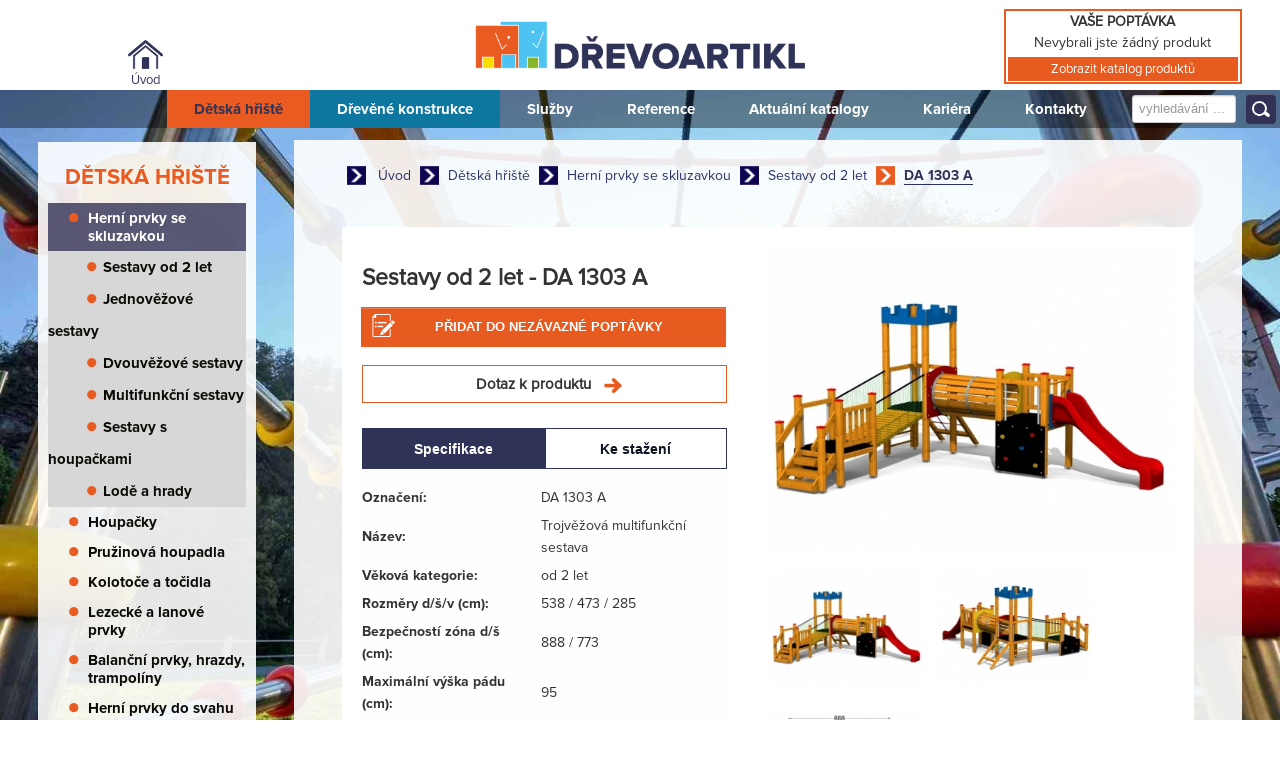

--- FILE ---
content_type: text/html; charset=utf-8
request_url: https://www.drevoartikl.cz/detska-hriste/herni-prvky-se-skluzavkou/2014-da-1303-a-1
body_size: 8390
content:
<!DOCTYPE html>
<html lang="cs-cz" dir="ltr">
<head>
   <link rel="shortcut icon" href="https://drevoartikl.cz/templates/cassiopeia/favicon.ico" />

    <meta charset="utf-8">
	<meta name="keywords" content="Sestava od 2 let , DA 1303 A, dětská hřiště, dřevoartikl">
	<meta name="viewport" content="width=device-width, initial-scale=1">
	<meta name="description" content="Sestava od 2 let DA 1303 A">
	<meta name="generator" content="MYOB">
	<title>Sestava od 2 let DA 1303 A | Dřevoartikl</title>
	<link href="https://www.drevoartikl.cz/detska-hriste/herni-prvky-se-skluzavkou/sestavy-od-2-let/2014-da-1303-a-1" rel="canonical">
	<link href="/media/system/images/joomla-favicon.svg" rel="icon" type="image/svg+xml">
	<link href="/media/templates/site/cassiopeia/images/favicon.ico" rel="alternate icon" type="image/vnd.microsoft.icon">
	<link href="/media/system/images/joomla-favicon-pinned.svg" rel="mask-icon" color="#000">

    <link href="/media/system/css/joomla-fontawesome.min.css?590889d7b49ce3c72f1d2f548750e409" rel="lazy-stylesheet" /><noscript><link href="/media/system/css/joomla-fontawesome.min.css?590889d7b49ce3c72f1d2f548750e409" rel="stylesheet" /></noscript>
	<link href="/media/vendor/joomla-custom-elements/css/joomla-tab.min.css?0.2.0" rel="stylesheet" />
	<link href="/media/plg_captcha_recaptcha_invisible/css/recaptcha_invisible.min.css?590889d7b49ce3c72f1d2f548750e409" rel="stylesheet" />
	<link href="/media/templates/site/cassiopeia/css/template.min.css?590889d7b49ce3c72f1d2f548750e409" rel="stylesheet" />
	<link href="/media/djextensions/magnific/magnific.css" rel="stylesheet" />
	<link href="/components/com_djcatalog2/themes/bootstrapped/css/theme.css" rel="stylesheet" />
	<link href="/components/com_djcatalog2/themes/bootstrapped/css/responsive.css" rel="stylesheet" />
	<style>:root {
		--hue: 214;
		--template-bg-light: #f0f4fb;
		--template-text-dark: #495057;
		--template-text-light: #ffffff;
		--template-link-color: #2a69b8;
		--template-special-color: #001B4C;
		
	}</style>
	<style> .djc_item .djc_mainimage { margin-left: 4px; margin-bottom: 4px; }  .djc_item .djc_mainimage img { padding: 4px; }  .djc_item .djc_thumbnail { margin-left: 4px; margin-bottom: 4px; }  .djc_item .djc_thumbnail img {  padding: 4px;  }  .djc_item .djc_images {width: 814px; }  .djc_item .djc_thumbnail { width: 810px; }  .djc_items .djc_image img { padding: 4px;} .djc_related_items .djc_image img { padding: 4px;} .djc_category .djc_mainimage { margin-left: 4px; margin-bottom: 4px; }  .djc_category .djc_mainimage img { padding: 4px; }  .djc_category .djc_thumbnail { margin-left: 4px; margin-bottom: 4px; }  .djc_category .djc_thumbnail img {  padding: 4px;  }  .djc_category .djc_images {width: 814px; }  .djc_category .djc_thumbnail { width: 810px; }  .djc_subcategory .djc_image img { padding: 4px;} .djc_producer .djc_mainimage { margin-left: 4px; margin-bottom: 4px; }  .djc_producer .djc_mainimage img { padding: 4px; }  .djc_producer .djc_thumbnail { margin-left: 4px; margin-bottom: 4px; }  .djc_producer .djc_thumbnail img {  padding: 4px;  }  .djc_producer .djc_images {width: 814px; }  .djc_producer .djc_thumbnail { width: 810px; } </style>

    <script src="/media/vendor/jquery/js/jquery.min.js?3.7.1"></script>
	<script src="/media/legacy/js/jquery-noconflict.min.js?647005fc12b79b3ca2bb30c059899d5994e3e34d"></script>
	<script type="application/json" class="joomla-script-options new">{"joomla.jtext":{"COM_DJCATALOG2_ADD_TO_CART_ERROR_COMBINATION_PARAMS_INVALID":"Please select all available features of this product.","COM_DJCATALOG2_PRODUCT_OUT_OF_STOCK":"Out of stock","COM_DJCATALOG2_PRODUCT_IN_STOCK":"In stock","COM_DJCATALOG2_PRODUCT_IN_STOCK_QTY":"In stock (%s items)","JLIB_FORM_CONTAINS_INVALID_FIELDS":"Formul\u00e1\u0159 nelze odeslat, proto\u017ee chyb\u00ed vy\u017eadovan\u00e1 data.<br>Opravte ozna\u010den\u00e1 pole a zkuste to znovu.","JLIB_FORM_FIELD_REQUIRED_VALUE":"Vypl\u0148te pros\u00edm toto pole","JLIB_FORM_FIELD_REQUIRED_CHECK":"Mus\u00ed b\u00fdt vybr\u00e1na jedna z mo\u017enost\u00ed","JLIB_FORM_FIELD_INVALID_VALUE":"Tato hodnota nen\u00ed platn\u00e1"},"system.paths":{"root":"","rootFull":"https:\/\/www.drevoartikl.cz\/","base":"","baseFull":"https:\/\/www.drevoartikl.cz\/"},"csrf.token":"bd5e99e2cda46161a0d04a8c790def10","system.keepalive":{"interval":840000,"uri":"\/component\/ajax\/?format=json"}}</script>
	<script src="/media/system/js/core.min.js?37ffe4186289eba9c5df81bea44080aff77b9684"></script>
	<script src="/media/vendor/webcomponentsjs/js/webcomponents-bundle.min.js?2.8.0" nomodule defer></script>
	<script src="/media/vendor/bootstrap/js/bootstrap-es5.min.js?5.3.2" nomodule defer></script>
	<script src="/media/system/js/keepalive-es5.min.js?4eac3f5b0c42a860f0f438ed1bea8b0bdddb3804" defer nomodule></script>
	<script src="/media/vendor/joomla-custom-elements/js/joomla-tab-es5.min.js?0.2.0" nomodule defer></script>
	<script src="/media/vendor/bootstrap/js/alert.min.js?5.3.2" type="module"></script>
	<script src="/media/vendor/bootstrap/js/button.min.js?5.3.2" type="module"></script>
	<script src="/media/vendor/bootstrap/js/carousel.min.js?5.3.2" type="module"></script>
	<script src="/media/vendor/bootstrap/js/collapse.min.js?5.3.2" type="module"></script>
	<script src="/media/vendor/bootstrap/js/dropdown.min.js?5.3.2" type="module"></script>
	<script src="/media/vendor/bootstrap/js/modal.min.js?5.3.2" type="module"></script>
	<script src="/media/vendor/bootstrap/js/offcanvas.min.js?5.3.2" type="module"></script>
	<script src="/media/vendor/bootstrap/js/popover.min.js?5.3.2" type="module"></script>
	<script src="/media/vendor/bootstrap/js/scrollspy.min.js?5.3.2" type="module"></script>
	<script src="/media/vendor/bootstrap/js/tab.min.js?5.3.2" type="module"></script>
	<script src="/media/vendor/bootstrap/js/toast.min.js?5.3.2" type="module"></script>
	<script src="/media/vendor/joomla-custom-elements/js/joomla-tab.min.js?0.2.0" type="module"></script>
	<script src="/media/system/js/keepalive.min.js?9f10654c2f49ca104ca0449def6eec3f06bd19c0" type="module"></script>
	<script src="/media/system/js/fields/validate.min.js?16f3d8b4bad90666d11636743950e1c4fade735f" defer></script>
	<script src="/media/plg_captcha_recaptcha_invisible/js/recaptcha.min.js?590889d7b49ce3c72f1d2f548750e409" defer></script>
	<script src="https://www.google.com/recaptcha/api.js?onload=JoomlainitReCaptchaInvisible&amp;render=explicit&amp;hl=cs-CZ" defer></script>
	<script src="/media/templates/site/cassiopeia/js/template.min.js?590889d7b49ce3c72f1d2f548750e409" defer></script>
	<script src="/media/mod_menu/js/menu-es5.min.js?590889d7b49ce3c72f1d2f548750e409" nomodule defer></script>
	<script src="/media/djextensions/magnific/magnific.js"></script>
	<script src="/components/com_djcatalog2/assets/magnific/magnific-init.js"></script>
	<script src="/components/com_djcatalog2/themes/bootstrapped/js/theme.js"></script>
	<script>
				window.DJC2BaseUrl = "";
			</script>
	<meta property="og:title" content="Sestava od 2 let DA 1303 A | Dřevoartikl" />
	<meta property="og:description" content="Sestava od 2 let DA 1303 A" />
	<meta property="og:url" content="https://www.drevoartikl.cz/detska-hriste/herni-prvky-se-skluzavkou/sestavy-od-2-let/2014-da-1303-a-1" />
	<meta property="og:image" content="https://www.drevoartikl.cz/media/djcatalog2/images/item/20/da-1303-a_f.jpg" />
	<meta property="og:image:width" content="800" />
	<meta property="og:image:height" content="599" />
	<meta property="twitter:card" content="summary" />
	<meta property="twitter:title" content="Sestava od 2 let DA 1303 A | Dřevoartikl" />
	<meta property="twitter:description" content="Sestava od 2 let DA 1303 A" />
	<meta property="twitter:image:src" content="https://www.drevoartikl.cz/media/djcatalog2/images/item/20/da-1303-a_f.jpg" />
	<meta property="twitter:image:width" content="800" />
	<meta property="twitter:image:height" content="599" />

    
            <meta name="author" content="www.goldenorange.cz" />
        <meta name="theme-color" content="#ffffff" />
        <meta name="msapplication-navbutton-color" content="#ffffff" />
        <meta name="apple-mobile-web-app-status-bar-style" content="#ffffff" />
        <meta name="google-site-verification" content="FqAFJrFiN66cesS4Mc6xBSNVnDFf_oR30swIOOVOyFE" />
        <meta name="robots" content="index, follow" />
        <link rel="preload" as="font" href="/media/templates/site/cassiopeia/css/proxima.woff" type="font/woff2" crossorigin="anonymous" />
        <link rel="preload" as="font" href="/media/templates/site/cassiopeia/css/proxima-reg.woff" type="font/woff2" crossorigin="anonymous" />   
        
        <!-- Google tag (gtag.js) -->
<script async src="https://www.googletagmanager.com/gtag/js?id=UA-60670659-1"></script>
<script>
  window.dataLayer = window.dataLayer || [];
  function gtag(){dataLayer.push(arguments);}
  gtag('js', new Date());

  gtag('config', 'UA-60670659-1');
</script>

</head>

     <body  >
        <div class="hlavicka">
            <div class="obsah">
                <div class="home-icon"><a href="/">Úvod</a></div>
                <div class="logo">
                    <a href="/"><img src="/logos.png" alt="Logo - Dřevoartikl" /></a>
                </div>
            </div>
        </div>
        <div class="b-container "">
                        <div class="menu">
                <div class="obsah">
                    <label for="show-menu" class="show-menu">Hlavní menu</label><input type="checkbox" id="show-menu" /><ul class="nav menu mod-list">
<li class="nav-item item-113 active parent"><a href="/detska-hriste" >Dětská hřiště</a></li><li class="nav-item item-114 parent"><a href="/drevene-konstrukce" >Dřevěné konstrukce</a></li><li class="nav-item item-108"><a href="/sluzby" >Služby</a></li><li class="nav-item item-109"><a href="/reference" >Reference</a></li><li class="nav-item item-245"><a href="/aktualni-katalog" >Aktuální katalogy</a></li><li class="nav-item item-110"><a href="/kariera" >Kariéra</a></li><li class="nav-item item-111"><a href="/kontakty" >Kontakty</a></li></ul>

                    <div class="searchform">  
<form action="/component/djcatalog2/?task=search" method="post" name="DJC2searchForm_151" id="DJC2searchForm_151" autocomplete="off">
	<fieldset class="djc_mod_search djc_clearfix">
		<div class="input-group">
						<input type="text" class="input form-control" name="search" id="mod_djcatsearch_151" value="" placeholder="vyhledávání ..."  />
							<button class="btn btn-primary" onclick="document.DJC2searchForm_151.submit();"></button>
					</div>
	</fieldset>
    
	<input type="hidden" name="option" value="com_djcatalog2" />
	<input type="hidden" name="view" value="items" />
	<input type="hidden" name="cid" value="0" />
	<input type="hidden" name="task" value="search" />
	<input type="submit" style="display: none;"/>
</form>
</div>
                                      <div class="menuleft card  menud">
            <h3 class="card-header ">Dětská hřiště</h3>        <div class="card-body">
                <div class="mod_djc2categories">
	<ul class="menu menud nav flex-column mod_djc2categories_list"><li class="nav-item djc_catid-43 level0"><a class="nav-link" href="/detska-hriste">Dětská hřiště</a></li><li class="nav-item djc_catid-1 level0 current active parent"><a class="nav-link active" href="/detska-hriste/herni-prvky-se-skluzavkou">Herní prvky se skluzavkou</a><ul class="nav-child unstyled small"><li class="nav-item djc_catid-139 level1"><a class="nav-link" href="/detska-hriste/herni-prvky-se-skluzavkou/sestavy-od-2-let">Sestavy od 2 let</a></li><li class="nav-item djc_catid-2 level1"><a class="nav-link" href="/detska-hriste/herni-prvky-se-skluzavkou/jednovezove-sestavy">Jednověžové sestavy</a></li><li class="nav-item djc_catid-87 level1"><a class="nav-link" href="/detska-hriste/herni-prvky-se-skluzavkou/dvouvezove-sestavy">Dvouvěžové sestavy</a></li><li class="nav-item djc_catid-133 level1"><a class="nav-link" href="/detska-hriste/herni-prvky-se-skluzavkou/multifunkcni-sestavy">Multifunkční sestavy</a></li><li class="nav-item djc_catid-81 level1"><a class="nav-link" href="/detska-hriste/herni-prvky-se-skluzavkou/sestavy-s-houpackami">Sestavy s houpačkami</a></li><li class="nav-item djc_catid-16 level1"><a class="nav-link" href="/detska-hriste/herni-prvky-se-skluzavkou/lode-a-hrady">Lodě a hrady</a></li></ul></li><li class="nav-item djc_catid-142 level0 parent"><a class="nav-link" href="/detska-hriste/houpacky">Houpačky</a></li><li class="nav-item djc_catid-8 level0"><a class="nav-link" href="/detska-hriste/pruzinova-houpadla">Pružinová houpadla</a></li><li class="nav-item djc_catid-18 level0"><a class="nav-link" href="/detska-hriste/kolotoce-a-tocidla">Kolotoče a točidla</a></li><li class="nav-item djc_catid-145 level0 parent"><a class="nav-link" href="/detska-hriste/lezecke-a-lanove-prvky">Lezecké a lanové prvky</a></li><li class="nav-item djc_catid-148 level0 parent"><a class="nav-link" href="/detska-hriste/balancni-prvky-hrazdy-trampoliny">Balanční prvky, hrazdy, trampolíny</a></li><li class="nav-item djc_catid-20 level0"><a class="nav-link" href="/detska-hriste/herni-prvky-do-svahu">Herní prvky do svahu</a></li><li class="nav-item djc_catid-12 level0"><a class="nav-link" href="/detska-hriste/herni-domecky">Herní domečky</a></li><li class="nav-item djc_catid-95 level0"><a class="nav-link" href="/detska-hriste/dopravni-prostredky">Dopravní prostředky</a></li><li class="nav-item djc_catid-135 level0"><a class="nav-link" href="/detska-hriste/herni-akcni-steny-a-tabule-na-kresleni">Herní akční stěny a tabule na kreslení</a></li><li class="nav-item djc_catid-11 level0 parent"><a class="nav-link" href="/detska-hriste/hry-s-piskem-a-vodou">Hry s pískem a vodou</a></li><li class="nav-item djc_catid-23 level0"><a class="nav-link" href="/detska-hriste/lanove-drahy">Lanové dráhy</a></li><li class="nav-item djc_catid-140 level0"><a class="nav-link" href="/detska-hriste/herni-prvky-vetsi-deti">Herní prvky pro větší děti</a></li><li class="nav-item djc_catid-154 level0 parent"><a class="nav-link" href="/detska-hriste/workout-a-fitness">Workout a fitness</a></li><li class="nav-item djc_catid-31 level0 parent"><a class="nav-link" href="/detska-hriste/lavicky-oploceni-a-dalsi-mobiliar">Lavičky, oplocení a další mobiliář</a></li><li class="nav-item djc_catid-151 level0"><a class="nav-link" href="/detska-hriste/altany-a-pergoly">Altány a pergoly</a></li><li class="nav-item djc_catid-152 level0"><a class="nav-link" href="/detska-hriste/zahradni-a-naradove-domky">Zahradní a nářaďové domky</a></li><li class="nav-item djc_catid-150 level0"><a class="nav-link" href="/detska-hriste/venkovni-ucebny">Venkovní učebny</a></li><li class="nav-item djc_catid-67 level0 parent"><a class="nav-link" href="/detska-hriste/lezecke-steny-tr-walls">Lezecké stěny TR-Walls</a></li><li class="nav-item djc_catid-14 level0 parent"><a class="nav-link" href="/detska-hriste/herni-prvky-ledon">Herní prvky LEDON</a></li><li class="nav-item djc_catid-109 level0 parent"><a class="nav-link" href="/drevene-konstrukce">Dřevěné konstrukce</a></li></ul></div>
    </div>
</div>

                                    </div>
            </div>
                            <div class="clanky">
                    <div class="obsah">
             
                    
                                                <div class="navigace"><div aria-label="navigace - nova" role="navigation">
	<ul itemscope itemtype="https://schema.org/BreadcrumbList" class="breadcrumb">
					<li class="active">
				<span class="divider icon-location"></span>
			</li>
		
						<li itemprop="itemListElement" itemscope itemtype="https://schema.org/ListItem">
											<a itemprop="item" href="/" class="pathway"><span itemprop="name">Úvod</span></a>
					
											<span class="divider">
													</span>
										<meta itemprop="position" content="1">
				</li>
							<li itemprop="itemListElement" itemscope itemtype="https://schema.org/ListItem">
											<a itemprop="item" href="/detska-hriste" class="pathway"><span itemprop="name">Dětská hřiště</span></a>
					
											<span class="divider">
													</span>
										<meta itemprop="position" content="2">
				</li>
							<li itemprop="itemListElement" itemscope itemtype="https://schema.org/ListItem">
											<a itemprop="item" href="/detska-hriste/herni-prvky-se-skluzavkou" class="pathway"><span itemprop="name">Herní prvky se skluzavkou</span></a>
					
											<span class="divider">
													</span>
										<meta itemprop="position" content="3">
				</li>
							<li itemprop="itemListElement" itemscope itemtype="https://schema.org/ListItem">
											<a itemprop="item" href="/detska-hriste/herni-prvky-se-skluzavkou/sestavy-od-2-let" class="pathway"><span itemprop="name">Sestavy od 2 let</span></a>
					
											<span class="divider">
													</span>
										<meta itemprop="position" content="4">
				</li>
							<li itemprop="itemListElement" itemscope itemtype="https://schema.org/ListItem" class="active">
					<span itemprop="name">
						DA 1303 A					</span>
					<meta itemprop="position" content="5">
				</li>
				</ul>
</div>
</div>
                                                
<div itemscope itemtype="http://schema.org/Product">
    <meta itemprop="url"
          content="https://www.drevoartikl.cz/detska-hriste/herni-prvky-se-skluzavkou/sestavy-od-2-let/2014-da-1303-a-1"/>
    <div id="djcatalog"
         class="djc_clearfix djc_item djc_theme_bootstrapped">
		
		
						
<div class="djc_images djc_image_switcher pull-right">
			<div class="djc_mainimage">
					<a data-type="image" data-target="main-image-link" data-thumb="0" title="w-DA1303_A_01" href="/media/djcatalog2/images/item/20/da-1303-a_f.jpg">
				<img data-type="image" itemprop="image" class="img-polaroid" alt="w-DA1303_A_01" src="/media/djcatalog2/images/item/20/da-1303-a_l.jpg" />
			</a>
			</div>
				<div class="djc_thumbnails" id="djc_thumbnails" data-toggle="image-thumbs">
					<div class="djc_thumbnail">
				<a data-type="image" class="djimagebox mfp-image" title="w-DA1303_A_01" href="/media/djcatalog2/images/item/20/da-1303-a_f.jpg" data-thumb="0" data-large="/media/djcatalog2/images/item/20/da-1303-a_l.jpg">
					<img class="img-polaroid" alt="w-DA1303_A_01" src="/media/djcatalog2/images/item/20/da-1303-a_t.jpg" />
				</a>
			</div>
						<div class="djc_thumbnail">
				<a data-type="image" class="djimagebox mfp-image" title="w-DA1303_A_02" href="/media/djcatalog2/images/item/20/da-1303-a.1_f.jpg" data-thumb="1" data-large="/media/djcatalog2/images/item/20/da-1303-a.1_l.jpg">
					<img class="img-polaroid" alt="w-DA1303_A_02" src="/media/djcatalog2/images/item/20/da-1303-a.1_t.jpg" />
				</a>
			</div>
						<div class="djc_thumbnail">
				<a data-type="image" class="djimagebox mfp-image" title="DA1303_A_2D" href="/media/djcatalog2/images/item/20/da-1303-a.2_f.jpg" data-thumb="2" data-large="/media/djcatalog2/images/item/20/da-1303-a.2_l.jpg">
					<img class="img-polaroid" alt="DA1303_A_2D" src="/media/djcatalog2/images/item/20/da-1303-a.2_t.jpg" />
				</a>
			</div>
					</div>
			<meta itemprop="image" content="https://www.drevoartikl.cz/media/djcatalog2/images/item/20/da-1303-a_f.jpg" />
</div>

				
		
		            <h2 class="djc_title" itemprop="name">
								
				DA 1303 A            </h2>
		
				
				
		
		
		            <div class="djc_toolbar">
	
            </div>
		
		
        <div class="djc_description">
            <h1>Sestavy od 2 let - DA 1303 A </h1>
            
            <div class="djc_item_info">
	

			
				
				
				
				
				
									
    <form action="/detska-hriste/herni-prvky-se-skluzavkou/2014-da-1303-a-1" method="post" class="djc_form_addtocart" data-itemid="2014">
		            <div class="djc_cart_variants">
				            </div>
            
					
        <div class="djc_addtocart">
			
	<div class="btn-group djc_qty_buttons djc_qty " aria-live="polite">
		
					<span data-toggle="dec" class="btn btn-primary djc_qty_btn djc_qty_dec" tabindex="0" aria-label="Snížit počet kusů o 1" title="Snížit počet kusů o 1">&minus;</span>
				
		<input type="text" name="quantity" class="djc_qty_input input input-mini" value="1" data-type="int" data-min="1" data-max="0" data-step="1.0000" data-precision="0" data-unit="pc" size="3" maxLength="3" />
		
				
					<span data-toggle="inc" class="btn btn-primary djc_qty_btn djc_qty_inc" tabindex="0" aria-label="Navýšit počet kusů o 1" title="Navýšit počet kusů o 1">&#43;</span>
				
		<button type="submit" class="btn btn-primary djc_addtoquote_btn"  tabindex="0" >Přidat do nezávazné poptávky</button>		
	</div>
	
        </div>

        <input type="hidden" name="option" value="com_djcatalog2" />
        <input type="hidden" name="task" value="cart.add" />
        <input type="hidden" name="return" value="aHR0cHM6Ly93d3cuZHJldm9hcnRpa2wuY3ovZGV0c2thLWhyaXN0ZS9oZXJuaS1wcnZreS1zZS1za2x1emF2a291LzIwMTQtZGEtMTMwMy1hLTE=" />
        <input type="hidden" name="item_id" value="2014" />
        <input type="hidden" name="combination_id" value="" />

		<input type="hidden" name="bd5e99e2cda46161a0d04a8c790def10" value="1">    </form>


				      <div class="open_form" onclick="openform()">Dotaz k produktu <img src="/form_arrow.png" alt="Form Arrow" /></div>
            </div>
          
			<div class="djc_desc_wrap" itemprop="description">
					            <div class="djc_fulltext"></div>
           	</div>
			
			
			                <div class="djc_clear"></div>
                <div class="djc_tabs">
					<joomla-tab id="djc2--pagebreak-tabs" orientation="horizontal"  breakpoint="768"><joomla-tab-element id="item-2014-0" active name="Specifikace">
<table border="0">
<tbody>
<tr>
<td><strong>Označení:</strong></td>
<td>DA 1303 A</td>
</tr>
<tr>
<td><strong>Název:</strong></td>
<td>Trojvěžová multifunkční sestava</td>
</tr>
<tr>
<td><strong>Věková kategorie:</strong></td>
<td>od 2 let</td>
</tr>
<tr>
<td><strong>Rozměry d/š/v (cm): </strong></td>
<td>538 / 473 / 285</td>
</tr>
<tr>
<td><strong>Bezpečností zóna d/š (cm):</strong></td>
<td>888 / 773</td>
</tr>
<tr>
<td><strong>Maximální výška pádu (cm):</strong></td>
<td>95</td>
</tr>
<tr>
<td><strong>Dopadová plocha (m2):</strong></td>
<td>postačuje trávník</td>
</tr>
</tbody>
</table>
<p>&nbsp;</p>
<p>&nbsp;<strong>Možnosti povrchové úpravy:</strong></p>
<ul>
<li>Varianta 01 - silnovrstvá ekologická UV-odolná lazura včetně impregnačního základu</li>
<li>Varianta 04 -&nbsp;olej na dřevo s&nbsp;přidanými pigmenty</li>
<li>Varianta 02 - přírodní provedení bez povrchové úpravy</li>
</ul>
<p>&nbsp;</p>
<p><strong>Herní sestava obsahuje:</strong></p>
<ul>
<li>věž s podestou</li>
<li>lezeckou stěnu se speciálními chyty</li>
<li>šikmý lanový balanční most s bočními sítěmi</li>
<li>věž s hradbou a podestou</li>
<li>integrovaný žebřík s příčkami</li>
<li>šikmou lezeckou lanovou síť v dřevěné konstrukci</li>
<li>věž s podestou</li>
<li>skluzavku</li>
<li>dřevěný prolézací tunel</li>
<li>lezeckou stěnu se speciálními chyty</li>
<li>dřevěné schodiště</li>
<li>dřevěná zábradlí</li>
<li>svislá nerezová madla</li>
<li>ocelová žárově zinkovaná zemní kotvení k zabetonování</li>
</ul>
<p>&nbsp;</p>
<p><strong>Materiálové provedení:</strong></p>
<p>Dřevěná konstrukce je vyrobena z lepených, nebo mimostředových modřínových hranolů se zaoblenými hranami. Ostatní dřevěné části jsou vyrobeny z modřínového masivu. Podesty a lezecké stěny jsou vyrobeny z voděodolné překližky s protiskluzovou úpravou. Skluzavka je vyrobena ze sklolaminátu, který vykazuje značnou odolnost proti nárazům, povětrnostním vlivům a UV záření. Plastové prvky jsou vyrobeny z polyetylenu Playtec, který zaručuje UV odolnost, barevnou stálost a velmi dlouhou životnost. Boční sítě jsou vyrobeny z polypropylenu. Ostatní Lanové části jsou sestaveny z lan s vícepramenným ocelovým jádrem.</p>
<p>&nbsp;</p>
<p>Zařízení je certifikováno a splňuje veškerá kritéria stanovená platnými normami a předpisy EU a ČR (ČSN EN 1176).</p>
</joomla-tab-element><joomla-tab-element id="item-2014-1" name="Ke stažení">
<p><strong>Katalogové listy</strong></p>
<table class="kestazeni">
<tbody>
<tr>
<td><img src="/images/PDF-20x19.jpg" alt="PDF 20x19" /></td>
<td><a href="/images/stories/katalogove-listy/DA1303A-01.pdf" target="_blank">01 Modřín + lazura&nbsp;(pdf)</a></td>
</tr>
<tr>
<td><img src="/images/PDF-20x19.jpg" alt="PDF 20x19" /></td>
<td><a href="/images/stories/katalogove-listy/DA1303A-04.pdf" target="_blank">04 Modřín + olej (pdf)</a></td>
</tr>
<tr>
<td><img src="/images/PDF-20x19.jpg" alt="PDF 20x19" /></td>
<td><a href="/images/stories/katalogove-listy/DA1303A-02.pdf" target="_blank">02 Modřín přírodní (pdf)</a></td>
</tr>
</tbody>
</table>
<p>&nbsp;</p>
<p><strong>Půdorys</strong></p>
<table class="kestazeni">
<tbody>
<tr>
<td><img src="/images/DWG-15x20.jpg" alt="PDF 20x19" /></td>
<td><a href="/images/stories/pudorys-dwg/DA1303-A.dwg" target="_blank">půdorys (dwg)</a></td>
</tr>
<tr>
<td>&nbsp;</td>
<td>&nbsp;</td>
</tr>
<tr>
<td>&nbsp;</td>
<td>&nbsp;</td>
</tr>
</tbody>
</table></joomla-tab-element></joomla-tab>                </div>
			
			
			
						                <div class="djc_clear"></div>
                <div class="djc_contact_form_wrapper" id="contactform">
					
<div class="djc_contact_form">
<p>&nbsp;</p>
	<form id="djc_contact_form" action="/detska-hriste/herni-prvky-se-skluzavkou/2014-da-1303-a-1" method="post" class="form-validate ">
		<fieldset>
			<legend>
				Ask about this product							</legend>
				<div class="control-group">
					<div class="control-label"><label id="jform_contact_name-lbl" for="jform_contact_name" class="required">
    Vaše jméno<span class="star" aria-hidden="true">&#160;*</span></label>
</div>
					<div class="controls">

    
    <input
        type="text"
        name="jform[contact_name]"
        id="jform_contact_name"
        value=""
                class="form-control input form-control input-large required" size="40"         required       >

    

</div>
				</div>
				<div class="control-group">
					<div class="control-label"><label id="jform_contact_email-lbl" for="jform_contact_email" class="required">
    Email<span class="star" aria-hidden="true">&#160;*</span></label>
</div>
					<div class="controls"><input type="email" inputmode="email" name="jform[contact_email]" class="form-control validate-email input form-control input-large required" id="jform_contact_email" value="" size="40" required></div>
				</div>
				
									<div class="control-group">
						<div class="control-label"><label id="jform_contact_company_name-lbl" for="jform_contact_company_name">
    Název organizace/firmy</label>
</div>
						<div class="controls">

    
    <input
        type="text"
        name="jform[contact_company_name]"
        id="jform_contact_company_name"
        value=""
                class="form-control input form-control input-large" size="40"                >

    

</div>
					</div>
																																	<div class="control-group">
						<div class="control-label"><label id="jform_contact_phone-lbl" for="jform_contact_phone" class="required">
    Telefon<span class="star" aria-hidden="true">&#160;*</span></label>
</div>
						<div class="controls">

    
    <input
        type="text"
        name="jform[contact_phone]"
        id="jform_contact_phone"
        value=""
                class="form-control input form-control input-large required required" size="40"         required       >

    

</div>
					</div>
								
				<div class="control-group" style="display:none;">
					<div class="control-label"><label id="jform_contact_subject-lbl" for="jform_contact_subject" class="required">
    Dotaz k produktu<span class="star" aria-hidden="true">&#160;*</span></label>
</div>
					<div class="controls">

    
    <input
        type="text"
        name="jform[contact_subject]"
        id="jform_contact_subject"
        value="DA 1303 A"
                class="form-control input form-control input-large required" size="40"         required       >

    

</div>
				</div>
				<div class="control-group">
					<div class="control-label"><label id="jform_contact_message-lbl" for="jform_contact_message" class="required">
    Váš dotaz<span class="star" aria-hidden="true">&#160;*</span></label>
</div>
					<div class="controls"><textarea name="jform[contact_message]" id="jform_contact_message"  cols="50"  rows="10" class="form-control input form-control input-large required"       required       ></textarea></div>
				</div>
																<div class="control-group">
					<div class="control-label"><label id="jform_contact_email_copy-lbl" for="jform_contact_email_copy">
    Chcete zaslat kopii dotazu na Váš email?</label>
</div>
					<div class="controls"><div class="form-check form-check-inline">
    <input
        type="checkbox"
        name="jform[contact_email_copy]"
        id="jform_contact_email_copy"
        class="form-check-input"
        value="1"
            >
</div>
</div>
				</div>
										     			          			     			          			               			               			                    			                    	<div class="control-group">
			                         <div class="control-label">
			                            <label id="jform_captcha-lbl" for="jform_captcha" class="required">
    Verification<span class="star" aria-hidden="true">&#160;*</span></label>
			                            			                         </div>
			                         <div class="controls"><div id="jform_captcha" class=" required g-recaptcha" data-sitekey="6Ld3YQIkAAAAAGf0lGF0YFiGgYPogGxYNmBpgWRt" data-badge="bottomright" data-size="invisible" data-tabindex="0" data-callback="" data-expired-callback="" data-error-callback=""></div></div>
			                         </div>
			                    			               			          			     				<div class="controls">
					<button class="btn btn-primary  validate" type="submit">Odeslat dotaz</button>
											<button id="djc_contact_form_button_close" class="btn btn-primary"></button>
										<input type="hidden" name="option" value="com_djcatalog2" />
					<input type="hidden" name="task" value="item.contact" />
					<input type="hidden" name="id" value="2014:da-1303-a-1" />
					<input type="hidden" name="bd5e99e2cda46161a0d04a8c790def10" value="1">				</div>
		</fieldset>
	</form>
</div>

                </div>
			
			
			
													
			
			        </div>

		
		
		
		    </div>
</div>

<script>
     function openform(){
     document.getElementById("contactform").style.display = "block";    
  
     }
   
</script>

                    </div>
                                    </div>
                <div class="b-line"></div>
                        </div>
        <div class="search">
<div class="mod_djc2cart">
<p class="carthead">Vaše poptávka</p>
			<p class="mod_djc2cart_is_empty">Nevybrali jste žádný produkt</p>
       <p class="katalog-show mod_djc2cart_is_empty"><a href="/detska-hriste">Zobrazit katalog produktů</a></p>
		
	<div class="mod_djc2_cart_contents" style="display: none";">
		<p class="mod_djc2cart_info">
			<strong class='djc_mod_cart_items_count'>0</strong> produkt/y v hromadné poptávce		</p>
		<p class="mod_djc2cart_button">
			<a class="btn btn-primary" href="/poptavka"><span>Zobrazit nezávaznou poptávku</span></a>
		</p>
	</div>
</div>
</div>
        
               
                            
        <script>
        $(document).ready(function() {
        
        
        
    $("input#jform_djcatalog2profile_firstname").attr({       // substitute your own
       "minlength" : 3          // values (or variables) here
    });
    
    $("input#jform_djcatalog2profile_lastname").attr({       // substitute your own
       "minlength" : 3          // values (or variables) here
    });
    
     $("input#jform_djcatalog2profile_company").attr({       // substitute your own
       "minlength" : 3          // values (or variables) here
    });
    
     $("input#jform_djcatalog2profile_address").attr({       // substitute your own
       "minlength" : 3          // values (or variables) here
    });
    
     $("input#jform_djcatalog2profile_city").attr({       // substitute your own
       "minlength" : 2          // values (or variables) here
    });
    
     $("input#jform_djcatalog2profile_postcode").attr({       // substitute your own
       "minlength" : 5,          // values (or variables) here
       "maxlength" : 6 
    });
    
    
    
});  

$('.djc_tabs table.kestazeni a').attr("download", "")

        </script>
        
        
</body>
</html>


--- FILE ---
content_type: text/html; charset=utf-8
request_url: https://www.google.com/recaptcha/api2/anchor?ar=1&k=6Ld3YQIkAAAAAGf0lGF0YFiGgYPogGxYNmBpgWRt&co=aHR0cHM6Ly93d3cuZHJldm9hcnRpa2wuY3o6NDQz&hl=cs&v=PoyoqOPhxBO7pBk68S4YbpHZ&size=invisible&badge=bottomright&anchor-ms=20000&execute-ms=30000&cb=8svvp46gazzb
body_size: 48881
content:
<!DOCTYPE HTML><html dir="ltr" lang="cs"><head><meta http-equiv="Content-Type" content="text/html; charset=UTF-8">
<meta http-equiv="X-UA-Compatible" content="IE=edge">
<title>reCAPTCHA</title>
<style type="text/css">
/* cyrillic-ext */
@font-face {
  font-family: 'Roboto';
  font-style: normal;
  font-weight: 400;
  font-stretch: 100%;
  src: url(//fonts.gstatic.com/s/roboto/v48/KFO7CnqEu92Fr1ME7kSn66aGLdTylUAMa3GUBHMdazTgWw.woff2) format('woff2');
  unicode-range: U+0460-052F, U+1C80-1C8A, U+20B4, U+2DE0-2DFF, U+A640-A69F, U+FE2E-FE2F;
}
/* cyrillic */
@font-face {
  font-family: 'Roboto';
  font-style: normal;
  font-weight: 400;
  font-stretch: 100%;
  src: url(//fonts.gstatic.com/s/roboto/v48/KFO7CnqEu92Fr1ME7kSn66aGLdTylUAMa3iUBHMdazTgWw.woff2) format('woff2');
  unicode-range: U+0301, U+0400-045F, U+0490-0491, U+04B0-04B1, U+2116;
}
/* greek-ext */
@font-face {
  font-family: 'Roboto';
  font-style: normal;
  font-weight: 400;
  font-stretch: 100%;
  src: url(//fonts.gstatic.com/s/roboto/v48/KFO7CnqEu92Fr1ME7kSn66aGLdTylUAMa3CUBHMdazTgWw.woff2) format('woff2');
  unicode-range: U+1F00-1FFF;
}
/* greek */
@font-face {
  font-family: 'Roboto';
  font-style: normal;
  font-weight: 400;
  font-stretch: 100%;
  src: url(//fonts.gstatic.com/s/roboto/v48/KFO7CnqEu92Fr1ME7kSn66aGLdTylUAMa3-UBHMdazTgWw.woff2) format('woff2');
  unicode-range: U+0370-0377, U+037A-037F, U+0384-038A, U+038C, U+038E-03A1, U+03A3-03FF;
}
/* math */
@font-face {
  font-family: 'Roboto';
  font-style: normal;
  font-weight: 400;
  font-stretch: 100%;
  src: url(//fonts.gstatic.com/s/roboto/v48/KFO7CnqEu92Fr1ME7kSn66aGLdTylUAMawCUBHMdazTgWw.woff2) format('woff2');
  unicode-range: U+0302-0303, U+0305, U+0307-0308, U+0310, U+0312, U+0315, U+031A, U+0326-0327, U+032C, U+032F-0330, U+0332-0333, U+0338, U+033A, U+0346, U+034D, U+0391-03A1, U+03A3-03A9, U+03B1-03C9, U+03D1, U+03D5-03D6, U+03F0-03F1, U+03F4-03F5, U+2016-2017, U+2034-2038, U+203C, U+2040, U+2043, U+2047, U+2050, U+2057, U+205F, U+2070-2071, U+2074-208E, U+2090-209C, U+20D0-20DC, U+20E1, U+20E5-20EF, U+2100-2112, U+2114-2115, U+2117-2121, U+2123-214F, U+2190, U+2192, U+2194-21AE, U+21B0-21E5, U+21F1-21F2, U+21F4-2211, U+2213-2214, U+2216-22FF, U+2308-230B, U+2310, U+2319, U+231C-2321, U+2336-237A, U+237C, U+2395, U+239B-23B7, U+23D0, U+23DC-23E1, U+2474-2475, U+25AF, U+25B3, U+25B7, U+25BD, U+25C1, U+25CA, U+25CC, U+25FB, U+266D-266F, U+27C0-27FF, U+2900-2AFF, U+2B0E-2B11, U+2B30-2B4C, U+2BFE, U+3030, U+FF5B, U+FF5D, U+1D400-1D7FF, U+1EE00-1EEFF;
}
/* symbols */
@font-face {
  font-family: 'Roboto';
  font-style: normal;
  font-weight: 400;
  font-stretch: 100%;
  src: url(//fonts.gstatic.com/s/roboto/v48/KFO7CnqEu92Fr1ME7kSn66aGLdTylUAMaxKUBHMdazTgWw.woff2) format('woff2');
  unicode-range: U+0001-000C, U+000E-001F, U+007F-009F, U+20DD-20E0, U+20E2-20E4, U+2150-218F, U+2190, U+2192, U+2194-2199, U+21AF, U+21E6-21F0, U+21F3, U+2218-2219, U+2299, U+22C4-22C6, U+2300-243F, U+2440-244A, U+2460-24FF, U+25A0-27BF, U+2800-28FF, U+2921-2922, U+2981, U+29BF, U+29EB, U+2B00-2BFF, U+4DC0-4DFF, U+FFF9-FFFB, U+10140-1018E, U+10190-1019C, U+101A0, U+101D0-101FD, U+102E0-102FB, U+10E60-10E7E, U+1D2C0-1D2D3, U+1D2E0-1D37F, U+1F000-1F0FF, U+1F100-1F1AD, U+1F1E6-1F1FF, U+1F30D-1F30F, U+1F315, U+1F31C, U+1F31E, U+1F320-1F32C, U+1F336, U+1F378, U+1F37D, U+1F382, U+1F393-1F39F, U+1F3A7-1F3A8, U+1F3AC-1F3AF, U+1F3C2, U+1F3C4-1F3C6, U+1F3CA-1F3CE, U+1F3D4-1F3E0, U+1F3ED, U+1F3F1-1F3F3, U+1F3F5-1F3F7, U+1F408, U+1F415, U+1F41F, U+1F426, U+1F43F, U+1F441-1F442, U+1F444, U+1F446-1F449, U+1F44C-1F44E, U+1F453, U+1F46A, U+1F47D, U+1F4A3, U+1F4B0, U+1F4B3, U+1F4B9, U+1F4BB, U+1F4BF, U+1F4C8-1F4CB, U+1F4D6, U+1F4DA, U+1F4DF, U+1F4E3-1F4E6, U+1F4EA-1F4ED, U+1F4F7, U+1F4F9-1F4FB, U+1F4FD-1F4FE, U+1F503, U+1F507-1F50B, U+1F50D, U+1F512-1F513, U+1F53E-1F54A, U+1F54F-1F5FA, U+1F610, U+1F650-1F67F, U+1F687, U+1F68D, U+1F691, U+1F694, U+1F698, U+1F6AD, U+1F6B2, U+1F6B9-1F6BA, U+1F6BC, U+1F6C6-1F6CF, U+1F6D3-1F6D7, U+1F6E0-1F6EA, U+1F6F0-1F6F3, U+1F6F7-1F6FC, U+1F700-1F7FF, U+1F800-1F80B, U+1F810-1F847, U+1F850-1F859, U+1F860-1F887, U+1F890-1F8AD, U+1F8B0-1F8BB, U+1F8C0-1F8C1, U+1F900-1F90B, U+1F93B, U+1F946, U+1F984, U+1F996, U+1F9E9, U+1FA00-1FA6F, U+1FA70-1FA7C, U+1FA80-1FA89, U+1FA8F-1FAC6, U+1FACE-1FADC, U+1FADF-1FAE9, U+1FAF0-1FAF8, U+1FB00-1FBFF;
}
/* vietnamese */
@font-face {
  font-family: 'Roboto';
  font-style: normal;
  font-weight: 400;
  font-stretch: 100%;
  src: url(//fonts.gstatic.com/s/roboto/v48/KFO7CnqEu92Fr1ME7kSn66aGLdTylUAMa3OUBHMdazTgWw.woff2) format('woff2');
  unicode-range: U+0102-0103, U+0110-0111, U+0128-0129, U+0168-0169, U+01A0-01A1, U+01AF-01B0, U+0300-0301, U+0303-0304, U+0308-0309, U+0323, U+0329, U+1EA0-1EF9, U+20AB;
}
/* latin-ext */
@font-face {
  font-family: 'Roboto';
  font-style: normal;
  font-weight: 400;
  font-stretch: 100%;
  src: url(//fonts.gstatic.com/s/roboto/v48/KFO7CnqEu92Fr1ME7kSn66aGLdTylUAMa3KUBHMdazTgWw.woff2) format('woff2');
  unicode-range: U+0100-02BA, U+02BD-02C5, U+02C7-02CC, U+02CE-02D7, U+02DD-02FF, U+0304, U+0308, U+0329, U+1D00-1DBF, U+1E00-1E9F, U+1EF2-1EFF, U+2020, U+20A0-20AB, U+20AD-20C0, U+2113, U+2C60-2C7F, U+A720-A7FF;
}
/* latin */
@font-face {
  font-family: 'Roboto';
  font-style: normal;
  font-weight: 400;
  font-stretch: 100%;
  src: url(//fonts.gstatic.com/s/roboto/v48/KFO7CnqEu92Fr1ME7kSn66aGLdTylUAMa3yUBHMdazQ.woff2) format('woff2');
  unicode-range: U+0000-00FF, U+0131, U+0152-0153, U+02BB-02BC, U+02C6, U+02DA, U+02DC, U+0304, U+0308, U+0329, U+2000-206F, U+20AC, U+2122, U+2191, U+2193, U+2212, U+2215, U+FEFF, U+FFFD;
}
/* cyrillic-ext */
@font-face {
  font-family: 'Roboto';
  font-style: normal;
  font-weight: 500;
  font-stretch: 100%;
  src: url(//fonts.gstatic.com/s/roboto/v48/KFO7CnqEu92Fr1ME7kSn66aGLdTylUAMa3GUBHMdazTgWw.woff2) format('woff2');
  unicode-range: U+0460-052F, U+1C80-1C8A, U+20B4, U+2DE0-2DFF, U+A640-A69F, U+FE2E-FE2F;
}
/* cyrillic */
@font-face {
  font-family: 'Roboto';
  font-style: normal;
  font-weight: 500;
  font-stretch: 100%;
  src: url(//fonts.gstatic.com/s/roboto/v48/KFO7CnqEu92Fr1ME7kSn66aGLdTylUAMa3iUBHMdazTgWw.woff2) format('woff2');
  unicode-range: U+0301, U+0400-045F, U+0490-0491, U+04B0-04B1, U+2116;
}
/* greek-ext */
@font-face {
  font-family: 'Roboto';
  font-style: normal;
  font-weight: 500;
  font-stretch: 100%;
  src: url(//fonts.gstatic.com/s/roboto/v48/KFO7CnqEu92Fr1ME7kSn66aGLdTylUAMa3CUBHMdazTgWw.woff2) format('woff2');
  unicode-range: U+1F00-1FFF;
}
/* greek */
@font-face {
  font-family: 'Roboto';
  font-style: normal;
  font-weight: 500;
  font-stretch: 100%;
  src: url(//fonts.gstatic.com/s/roboto/v48/KFO7CnqEu92Fr1ME7kSn66aGLdTylUAMa3-UBHMdazTgWw.woff2) format('woff2');
  unicode-range: U+0370-0377, U+037A-037F, U+0384-038A, U+038C, U+038E-03A1, U+03A3-03FF;
}
/* math */
@font-face {
  font-family: 'Roboto';
  font-style: normal;
  font-weight: 500;
  font-stretch: 100%;
  src: url(//fonts.gstatic.com/s/roboto/v48/KFO7CnqEu92Fr1ME7kSn66aGLdTylUAMawCUBHMdazTgWw.woff2) format('woff2');
  unicode-range: U+0302-0303, U+0305, U+0307-0308, U+0310, U+0312, U+0315, U+031A, U+0326-0327, U+032C, U+032F-0330, U+0332-0333, U+0338, U+033A, U+0346, U+034D, U+0391-03A1, U+03A3-03A9, U+03B1-03C9, U+03D1, U+03D5-03D6, U+03F0-03F1, U+03F4-03F5, U+2016-2017, U+2034-2038, U+203C, U+2040, U+2043, U+2047, U+2050, U+2057, U+205F, U+2070-2071, U+2074-208E, U+2090-209C, U+20D0-20DC, U+20E1, U+20E5-20EF, U+2100-2112, U+2114-2115, U+2117-2121, U+2123-214F, U+2190, U+2192, U+2194-21AE, U+21B0-21E5, U+21F1-21F2, U+21F4-2211, U+2213-2214, U+2216-22FF, U+2308-230B, U+2310, U+2319, U+231C-2321, U+2336-237A, U+237C, U+2395, U+239B-23B7, U+23D0, U+23DC-23E1, U+2474-2475, U+25AF, U+25B3, U+25B7, U+25BD, U+25C1, U+25CA, U+25CC, U+25FB, U+266D-266F, U+27C0-27FF, U+2900-2AFF, U+2B0E-2B11, U+2B30-2B4C, U+2BFE, U+3030, U+FF5B, U+FF5D, U+1D400-1D7FF, U+1EE00-1EEFF;
}
/* symbols */
@font-face {
  font-family: 'Roboto';
  font-style: normal;
  font-weight: 500;
  font-stretch: 100%;
  src: url(//fonts.gstatic.com/s/roboto/v48/KFO7CnqEu92Fr1ME7kSn66aGLdTylUAMaxKUBHMdazTgWw.woff2) format('woff2');
  unicode-range: U+0001-000C, U+000E-001F, U+007F-009F, U+20DD-20E0, U+20E2-20E4, U+2150-218F, U+2190, U+2192, U+2194-2199, U+21AF, U+21E6-21F0, U+21F3, U+2218-2219, U+2299, U+22C4-22C6, U+2300-243F, U+2440-244A, U+2460-24FF, U+25A0-27BF, U+2800-28FF, U+2921-2922, U+2981, U+29BF, U+29EB, U+2B00-2BFF, U+4DC0-4DFF, U+FFF9-FFFB, U+10140-1018E, U+10190-1019C, U+101A0, U+101D0-101FD, U+102E0-102FB, U+10E60-10E7E, U+1D2C0-1D2D3, U+1D2E0-1D37F, U+1F000-1F0FF, U+1F100-1F1AD, U+1F1E6-1F1FF, U+1F30D-1F30F, U+1F315, U+1F31C, U+1F31E, U+1F320-1F32C, U+1F336, U+1F378, U+1F37D, U+1F382, U+1F393-1F39F, U+1F3A7-1F3A8, U+1F3AC-1F3AF, U+1F3C2, U+1F3C4-1F3C6, U+1F3CA-1F3CE, U+1F3D4-1F3E0, U+1F3ED, U+1F3F1-1F3F3, U+1F3F5-1F3F7, U+1F408, U+1F415, U+1F41F, U+1F426, U+1F43F, U+1F441-1F442, U+1F444, U+1F446-1F449, U+1F44C-1F44E, U+1F453, U+1F46A, U+1F47D, U+1F4A3, U+1F4B0, U+1F4B3, U+1F4B9, U+1F4BB, U+1F4BF, U+1F4C8-1F4CB, U+1F4D6, U+1F4DA, U+1F4DF, U+1F4E3-1F4E6, U+1F4EA-1F4ED, U+1F4F7, U+1F4F9-1F4FB, U+1F4FD-1F4FE, U+1F503, U+1F507-1F50B, U+1F50D, U+1F512-1F513, U+1F53E-1F54A, U+1F54F-1F5FA, U+1F610, U+1F650-1F67F, U+1F687, U+1F68D, U+1F691, U+1F694, U+1F698, U+1F6AD, U+1F6B2, U+1F6B9-1F6BA, U+1F6BC, U+1F6C6-1F6CF, U+1F6D3-1F6D7, U+1F6E0-1F6EA, U+1F6F0-1F6F3, U+1F6F7-1F6FC, U+1F700-1F7FF, U+1F800-1F80B, U+1F810-1F847, U+1F850-1F859, U+1F860-1F887, U+1F890-1F8AD, U+1F8B0-1F8BB, U+1F8C0-1F8C1, U+1F900-1F90B, U+1F93B, U+1F946, U+1F984, U+1F996, U+1F9E9, U+1FA00-1FA6F, U+1FA70-1FA7C, U+1FA80-1FA89, U+1FA8F-1FAC6, U+1FACE-1FADC, U+1FADF-1FAE9, U+1FAF0-1FAF8, U+1FB00-1FBFF;
}
/* vietnamese */
@font-face {
  font-family: 'Roboto';
  font-style: normal;
  font-weight: 500;
  font-stretch: 100%;
  src: url(//fonts.gstatic.com/s/roboto/v48/KFO7CnqEu92Fr1ME7kSn66aGLdTylUAMa3OUBHMdazTgWw.woff2) format('woff2');
  unicode-range: U+0102-0103, U+0110-0111, U+0128-0129, U+0168-0169, U+01A0-01A1, U+01AF-01B0, U+0300-0301, U+0303-0304, U+0308-0309, U+0323, U+0329, U+1EA0-1EF9, U+20AB;
}
/* latin-ext */
@font-face {
  font-family: 'Roboto';
  font-style: normal;
  font-weight: 500;
  font-stretch: 100%;
  src: url(//fonts.gstatic.com/s/roboto/v48/KFO7CnqEu92Fr1ME7kSn66aGLdTylUAMa3KUBHMdazTgWw.woff2) format('woff2');
  unicode-range: U+0100-02BA, U+02BD-02C5, U+02C7-02CC, U+02CE-02D7, U+02DD-02FF, U+0304, U+0308, U+0329, U+1D00-1DBF, U+1E00-1E9F, U+1EF2-1EFF, U+2020, U+20A0-20AB, U+20AD-20C0, U+2113, U+2C60-2C7F, U+A720-A7FF;
}
/* latin */
@font-face {
  font-family: 'Roboto';
  font-style: normal;
  font-weight: 500;
  font-stretch: 100%;
  src: url(//fonts.gstatic.com/s/roboto/v48/KFO7CnqEu92Fr1ME7kSn66aGLdTylUAMa3yUBHMdazQ.woff2) format('woff2');
  unicode-range: U+0000-00FF, U+0131, U+0152-0153, U+02BB-02BC, U+02C6, U+02DA, U+02DC, U+0304, U+0308, U+0329, U+2000-206F, U+20AC, U+2122, U+2191, U+2193, U+2212, U+2215, U+FEFF, U+FFFD;
}
/* cyrillic-ext */
@font-face {
  font-family: 'Roboto';
  font-style: normal;
  font-weight: 900;
  font-stretch: 100%;
  src: url(//fonts.gstatic.com/s/roboto/v48/KFO7CnqEu92Fr1ME7kSn66aGLdTylUAMa3GUBHMdazTgWw.woff2) format('woff2');
  unicode-range: U+0460-052F, U+1C80-1C8A, U+20B4, U+2DE0-2DFF, U+A640-A69F, U+FE2E-FE2F;
}
/* cyrillic */
@font-face {
  font-family: 'Roboto';
  font-style: normal;
  font-weight: 900;
  font-stretch: 100%;
  src: url(//fonts.gstatic.com/s/roboto/v48/KFO7CnqEu92Fr1ME7kSn66aGLdTylUAMa3iUBHMdazTgWw.woff2) format('woff2');
  unicode-range: U+0301, U+0400-045F, U+0490-0491, U+04B0-04B1, U+2116;
}
/* greek-ext */
@font-face {
  font-family: 'Roboto';
  font-style: normal;
  font-weight: 900;
  font-stretch: 100%;
  src: url(//fonts.gstatic.com/s/roboto/v48/KFO7CnqEu92Fr1ME7kSn66aGLdTylUAMa3CUBHMdazTgWw.woff2) format('woff2');
  unicode-range: U+1F00-1FFF;
}
/* greek */
@font-face {
  font-family: 'Roboto';
  font-style: normal;
  font-weight: 900;
  font-stretch: 100%;
  src: url(//fonts.gstatic.com/s/roboto/v48/KFO7CnqEu92Fr1ME7kSn66aGLdTylUAMa3-UBHMdazTgWw.woff2) format('woff2');
  unicode-range: U+0370-0377, U+037A-037F, U+0384-038A, U+038C, U+038E-03A1, U+03A3-03FF;
}
/* math */
@font-face {
  font-family: 'Roboto';
  font-style: normal;
  font-weight: 900;
  font-stretch: 100%;
  src: url(//fonts.gstatic.com/s/roboto/v48/KFO7CnqEu92Fr1ME7kSn66aGLdTylUAMawCUBHMdazTgWw.woff2) format('woff2');
  unicode-range: U+0302-0303, U+0305, U+0307-0308, U+0310, U+0312, U+0315, U+031A, U+0326-0327, U+032C, U+032F-0330, U+0332-0333, U+0338, U+033A, U+0346, U+034D, U+0391-03A1, U+03A3-03A9, U+03B1-03C9, U+03D1, U+03D5-03D6, U+03F0-03F1, U+03F4-03F5, U+2016-2017, U+2034-2038, U+203C, U+2040, U+2043, U+2047, U+2050, U+2057, U+205F, U+2070-2071, U+2074-208E, U+2090-209C, U+20D0-20DC, U+20E1, U+20E5-20EF, U+2100-2112, U+2114-2115, U+2117-2121, U+2123-214F, U+2190, U+2192, U+2194-21AE, U+21B0-21E5, U+21F1-21F2, U+21F4-2211, U+2213-2214, U+2216-22FF, U+2308-230B, U+2310, U+2319, U+231C-2321, U+2336-237A, U+237C, U+2395, U+239B-23B7, U+23D0, U+23DC-23E1, U+2474-2475, U+25AF, U+25B3, U+25B7, U+25BD, U+25C1, U+25CA, U+25CC, U+25FB, U+266D-266F, U+27C0-27FF, U+2900-2AFF, U+2B0E-2B11, U+2B30-2B4C, U+2BFE, U+3030, U+FF5B, U+FF5D, U+1D400-1D7FF, U+1EE00-1EEFF;
}
/* symbols */
@font-face {
  font-family: 'Roboto';
  font-style: normal;
  font-weight: 900;
  font-stretch: 100%;
  src: url(//fonts.gstatic.com/s/roboto/v48/KFO7CnqEu92Fr1ME7kSn66aGLdTylUAMaxKUBHMdazTgWw.woff2) format('woff2');
  unicode-range: U+0001-000C, U+000E-001F, U+007F-009F, U+20DD-20E0, U+20E2-20E4, U+2150-218F, U+2190, U+2192, U+2194-2199, U+21AF, U+21E6-21F0, U+21F3, U+2218-2219, U+2299, U+22C4-22C6, U+2300-243F, U+2440-244A, U+2460-24FF, U+25A0-27BF, U+2800-28FF, U+2921-2922, U+2981, U+29BF, U+29EB, U+2B00-2BFF, U+4DC0-4DFF, U+FFF9-FFFB, U+10140-1018E, U+10190-1019C, U+101A0, U+101D0-101FD, U+102E0-102FB, U+10E60-10E7E, U+1D2C0-1D2D3, U+1D2E0-1D37F, U+1F000-1F0FF, U+1F100-1F1AD, U+1F1E6-1F1FF, U+1F30D-1F30F, U+1F315, U+1F31C, U+1F31E, U+1F320-1F32C, U+1F336, U+1F378, U+1F37D, U+1F382, U+1F393-1F39F, U+1F3A7-1F3A8, U+1F3AC-1F3AF, U+1F3C2, U+1F3C4-1F3C6, U+1F3CA-1F3CE, U+1F3D4-1F3E0, U+1F3ED, U+1F3F1-1F3F3, U+1F3F5-1F3F7, U+1F408, U+1F415, U+1F41F, U+1F426, U+1F43F, U+1F441-1F442, U+1F444, U+1F446-1F449, U+1F44C-1F44E, U+1F453, U+1F46A, U+1F47D, U+1F4A3, U+1F4B0, U+1F4B3, U+1F4B9, U+1F4BB, U+1F4BF, U+1F4C8-1F4CB, U+1F4D6, U+1F4DA, U+1F4DF, U+1F4E3-1F4E6, U+1F4EA-1F4ED, U+1F4F7, U+1F4F9-1F4FB, U+1F4FD-1F4FE, U+1F503, U+1F507-1F50B, U+1F50D, U+1F512-1F513, U+1F53E-1F54A, U+1F54F-1F5FA, U+1F610, U+1F650-1F67F, U+1F687, U+1F68D, U+1F691, U+1F694, U+1F698, U+1F6AD, U+1F6B2, U+1F6B9-1F6BA, U+1F6BC, U+1F6C6-1F6CF, U+1F6D3-1F6D7, U+1F6E0-1F6EA, U+1F6F0-1F6F3, U+1F6F7-1F6FC, U+1F700-1F7FF, U+1F800-1F80B, U+1F810-1F847, U+1F850-1F859, U+1F860-1F887, U+1F890-1F8AD, U+1F8B0-1F8BB, U+1F8C0-1F8C1, U+1F900-1F90B, U+1F93B, U+1F946, U+1F984, U+1F996, U+1F9E9, U+1FA00-1FA6F, U+1FA70-1FA7C, U+1FA80-1FA89, U+1FA8F-1FAC6, U+1FACE-1FADC, U+1FADF-1FAE9, U+1FAF0-1FAF8, U+1FB00-1FBFF;
}
/* vietnamese */
@font-face {
  font-family: 'Roboto';
  font-style: normal;
  font-weight: 900;
  font-stretch: 100%;
  src: url(//fonts.gstatic.com/s/roboto/v48/KFO7CnqEu92Fr1ME7kSn66aGLdTylUAMa3OUBHMdazTgWw.woff2) format('woff2');
  unicode-range: U+0102-0103, U+0110-0111, U+0128-0129, U+0168-0169, U+01A0-01A1, U+01AF-01B0, U+0300-0301, U+0303-0304, U+0308-0309, U+0323, U+0329, U+1EA0-1EF9, U+20AB;
}
/* latin-ext */
@font-face {
  font-family: 'Roboto';
  font-style: normal;
  font-weight: 900;
  font-stretch: 100%;
  src: url(//fonts.gstatic.com/s/roboto/v48/KFO7CnqEu92Fr1ME7kSn66aGLdTylUAMa3KUBHMdazTgWw.woff2) format('woff2');
  unicode-range: U+0100-02BA, U+02BD-02C5, U+02C7-02CC, U+02CE-02D7, U+02DD-02FF, U+0304, U+0308, U+0329, U+1D00-1DBF, U+1E00-1E9F, U+1EF2-1EFF, U+2020, U+20A0-20AB, U+20AD-20C0, U+2113, U+2C60-2C7F, U+A720-A7FF;
}
/* latin */
@font-face {
  font-family: 'Roboto';
  font-style: normal;
  font-weight: 900;
  font-stretch: 100%;
  src: url(//fonts.gstatic.com/s/roboto/v48/KFO7CnqEu92Fr1ME7kSn66aGLdTylUAMa3yUBHMdazQ.woff2) format('woff2');
  unicode-range: U+0000-00FF, U+0131, U+0152-0153, U+02BB-02BC, U+02C6, U+02DA, U+02DC, U+0304, U+0308, U+0329, U+2000-206F, U+20AC, U+2122, U+2191, U+2193, U+2212, U+2215, U+FEFF, U+FFFD;
}

</style>
<link rel="stylesheet" type="text/css" href="https://www.gstatic.com/recaptcha/releases/PoyoqOPhxBO7pBk68S4YbpHZ/styles__ltr.css">
<script nonce="5Gn4OoSXDaeX7s_o8EAEGw" type="text/javascript">window['__recaptcha_api'] = 'https://www.google.com/recaptcha/api2/';</script>
<script type="text/javascript" src="https://www.gstatic.com/recaptcha/releases/PoyoqOPhxBO7pBk68S4YbpHZ/recaptcha__cs.js" nonce="5Gn4OoSXDaeX7s_o8EAEGw">
      
    </script></head>
<body><div id="rc-anchor-alert" class="rc-anchor-alert"></div>
<input type="hidden" id="recaptcha-token" value="[base64]">
<script type="text/javascript" nonce="5Gn4OoSXDaeX7s_o8EAEGw">
      recaptcha.anchor.Main.init("[\x22ainput\x22,[\x22bgdata\x22,\x22\x22,\[base64]/[base64]/UltIKytdPWE6KGE8MjA0OD9SW0grK109YT4+NnwxOTI6KChhJjY0NTEyKT09NTUyOTYmJnErMTxoLmxlbmd0aCYmKGguY2hhckNvZGVBdChxKzEpJjY0NTEyKT09NTYzMjA/[base64]/MjU1OlI/[base64]/[base64]/[base64]/[base64]/[base64]/[base64]/[base64]/[base64]/[base64]/[base64]\x22,\[base64]\x22,\x22w7orw6EhesKUw406MkrDrCNDwpYHw7rCpMOyJRsXeMOVHx7Dj2zCnTpkFTsmwo5nworCogbDvCDDqWBtwofChUnDg2J4wpUVwpPCsCnDjMK0w50DFEYQC8KCw5/Ch8Oyw7bDhsOgwqXCpm8UZMO6w6p1w53DscK6E0tiwq3DsHQ9a8KTw5bCp8OIL8O/wrA9IcO5EsKnVGlDw4QXIsKrw4DDkSjCnMOUYhspdBw0w43ChzB6woDDqz54W8Kgwo1SVsORw6TDp3fDj8O/wobDqkhHCXXDs8KcGnvDkUhzKSPDosOVwo/Dm8OLwoHCvCnCvMK1eQXCnMK+wpoOw4vDllhzw6UhAcK/XsKQworDusKCVhp/w5XDsywIUB1QecK8w6VHd8O7woDCgU7DoT9ebcOuNEDCpcOXwrnDiMKrwofDiG1AWykuWQVXPMKiw5Z4cmTDssK/I8KdQRbDnArCnxDDkMOkw5DChRHDr8K5wpDCnsO6MMOkAcOwFmDCkXodQcKYw5TDqMKAwqfDnMKlw5VXwrlRw7/CksKlZsK5wpfCh27CicKIY3PDsMOWwqY9GQ7CuMKEDcOJG8K5w5DCq8K7QDrCmUrCmMKrw40/wrRFw6VgXmsnODldwrrCiD7DmFh+bhhqw5ANVVc5P8OJO2d3w4UkCgAswq41VcK+esKeXhTClXvDtMKgwrLDrWfCksK8JzQFQH3CscKWw7bDtsKGacO1O8Oyw4DCp1/DhMK0AFHChsKDIcOpwoTDtsKOWCLCuwPDp1nDicO4RcOURcO5QcOKwqc1D8OJwo7Cs8OrewPCojQBwobCnEsBwqJqw4nDg8K/[base64]/Cv8OfE8Ogw6HCu0A3wqTCm8Opw7fDuMKMwpjCoXUWJsObCH11w5XCnMKSwp7DiMOiwq/DsMKswrEGw5RjYcKaw7zChzcgVFcMw6c7VMKywrbCi8Kgw55Zwq7CkMOkR8ORwq3Ch8O1UV3DrsKuwqcZw7odw41/[base64]/EsOqJhUeRWADETfCtkHDq8Kfw7/[base64]/DihHCgiHCtsKwwp/Dkm7Cu0zDpsO3wqUmwrpBwrF3FMORwrLDqAgMd8KEw7YyS8O/JsOpZMKNYwxtMcK0MMOlLUwSfkF/[base64]/Co8OIbMKow5IGw4HDvWHDozvDiBB0Slh2JcOVE1RQwoHCnXBMGMOkw6NYQW7DjlNkw6Apw4dFBw/[base64]/dMOaw4bDrMKtw4jCicO1w67Cj8O/[base64]/[base64]/w5bDti7CncKswq0gdcO9w7JOwqE0wr/DrsOFw5TDjMKFZsOePRQvKMKPIV8kXcK9wrrDtjDCjsOZwp3CiMOcTBjCsRFycMOqLjnCicOFY8OuZmXDp8OzZcOcWsKCw7nDv1ghw6Yvw4bCicO0wpouO1/ChcOZw4oELTl3w59mM8OvIwvDqMK4T1dkw6XCig8XOMOtRmnDtcO8w5vCkg3Ckk3Cr8Ksw6bCixcCEMOsQULDlDbDjsO1w61dwp/DncOwwrwnE13DggtewoIAFsOxQGRzT8KTwq5VX8OfwpTDvcKKG17CvMK/w63CkzTDqMODw7vDt8K1wok0wpNwZERVw6DCilJZbsKUw6HCksKXacO8w5TDqMKEwr9SdQhmEMO4F8KZwp8GKcOGI8OPPsO4w5bDlk/[base64]/DsMO3bG5Lw7pFGxzCiMOeE8KiwqTDu8O4wrnDmHl1wpjCmMKrwrAFw6DCgDjCgMO1wp/CjsKBw7YPGjXCnXBZXMObdMK/[base64]/CkVVAwqvDoHfDm8OXBF4Ywq9rJ3hlw4rClE3Dq8KIB8KRciN0YcORwpfDgFjCucK0B8KAwrLCpA/DplY9PcOwD27ClcKlwpwTwq3DqjHDiVZ8w5x6c3XDmcKcBsOYw5LDhTJMXABQfsKSfcKaLEjCs8OjWcKhw4RPcsOdwpBJOcK5wo4VQUbDoMO/w7DCjMOsw7w8eQRRwqHDrEsyE1LCoj8pwpluw6PCvytEw7AlRBoHw5t+wpXDiMKnw6TDgypYwpMmE8KswqYOMMKXwpbCo8KCZsKOw74CEncQw7HCvMOHUx7ChcKOw55LwqPDungUwrNhPsKgwrLCl8KOC8K6HBXCsQpJUX3CkMKDNX/DoWjDjcK/wr3Dg8O/w7wcFxbDkkrCplgxwplKd8KfF8KwDUjDm8KfwoZZwrFmTxbCtFPCvMO/DTlJQhorIQ7CuMKvwrR6w6fCkMKDw58eWgpwNxg8IMKmI8KGwp5/[base64]/DtwVzw6rCusKwexlvAWLDrXNjKUXCg8ObSU/Dt37Dgm3Ck1w4w6g6XDDDjMOpacOHw77CqcK3w73Co1UnDMKGViLCq8KVwq7CjWvCrjbCksK4S8OsTMOHw5hGwqfCujl8AzJbw7RjwqpCC0Vbd3RXw40ew6F9w5/DvXUMQVrDmsKsw6l/w7Ecw4TCtsKMwqfDosK0RMOTMid+w7RCwoslw74gw7UswqnDsjrCtHjCr8O8w5d3BRJYwrvDiMKceMO4fV0zwrYAFQMRUcOnTBsRZ8O5IcO8w6LDvMKlcTPCg8KFQy1MQSRlw4vCmHLDoVzDv0AHQsK3HA/CuEAjYcKpCsOsIcK2w7LDnMKGLHMYw5XCj8OKwokIXwkNT2/CjTR9w5XCqsK6cFbCo1BHMTTDtUHDg8KNYTNiLV3DnUBqwq89wojCncOLwqvDklLDmMK1L8OSw5HCkz8Bwr/[base64]/w5ptDBwCwpBBVMKmTMO2wqZ+w5MAbMOBRMKfwo12wonChFDCrMKswq4HU8Ktw5JIYSvCjU9HfMOdR8OBFMO8f8KpZUXDiCbDqVfDi2bDjm7DnsOtw69wwr9PwrvCvsKHw7vDllBXw5FUKMOMwp7DssKZw5PChR4VVcKcRMKWw60yLyPDt8OAwoQ/P8KIdMOLZE3DrMKDw5F5GmxqWS/CpA/Du8KmGkPDp0RYw4bCl3zDu07DiMK7KnfDpUbCg8OUVg86wpM/w4M/bsOUbncMw6/DvVPDhMKFEXPCuUnCpBgIwqjDqWzCr8O9w4HCgRBaRsKRVMKzw5dHVsKuw7EyZcKIwp3CmFJ7YgEuHVPDnxZ5w448ZkY2Wjk+wpcJwqvDqRNBHMODLjbDqCLCtH3CuMKUK8KRwqBZfRwewqUZfVk/RMOWCG9vwrzDkDMnwpBCS8KvFycqA8Ojw7HDiMOmwrDDhsOLZMO4w4kDT8K5w7/DosOnwqrDnhpSBjLCs08Hw4fDjlDDsRB0wr0IHsK8wo/Ci8OcwpTCksOePSHDomYkwrnDtcO9csK2w64Dw67CnHDCmAPCnkbCtlgYdcOSYFjDjwtAwonDmVwiw61Aw5V0bGDDksOdUcOAbcKDC8OkYsKBMcOHWgwPLsKQRsOGd2l2w4rCrwvCk1fChjjChUjDv05nw7oaN8OSSkwowp/DuS5cBFjCp1oxwqnDp2DDjMKywrzDv2ALw4fCjz0Jwp/Cg8OmwpnCrMKCLGjDmsKOFzgZwqUvwrADwo7Dm0TCvA3DrFNtacKFw7gDacKNwoIicQLDm8OQFAhhbsKswonDvA3CmAI9LXtVw6TCt8OmYcOvw6ZkwoUFwoErw78/acKMw77CqMOHFhzCscK9wqXCkcK6F03CicOWw73CkHbDpF3Dj8OFeRs+G8K/w7FjwozDhFHDscOBEMKKew3Dv3zDrsKZOsOeDHYMwrYBe8KWwps/JMKmIxoYw5jDjsOpwoEAw7UiTD3DuV8Ow7nCncKTw7XCpcKFwo1YQw3CvMKBdGglwojCk8KrJTlLCsO8wpvDnTHDhcKeB3MKwrPDocKsHcOSEGzCksO+wrzDrsKZwq/CuGtfw5klfFBwwphDdHBpQUfDu8K2FWPCkhHCtXjDj8OFWUbCm8KjADXCmXDConBZPcOtw7XCtWvCpGE8GkbCtGfDr8KJwos3H0MLb8OMfMKOwoHCoMOCNAzDnDnCh8OsK8O9wp/DksKcdXnDlHrDoxJ8wqTDtsO1FMO2ZQJnYEDCpMKjOsO8LMKZCH/[base64]/[base64]/CnHTCsMKJw7tVaG5oY8K2woHDkH/DtsKnG3fDmXMrwoTCkMOlwo4CwpXCk8OPwq3Do0nDkVIYUWDCgTcII8KvbsOxw5MXe8KOZcOwFWV4w6jCrsO4PTPDi8ODw6M5c1/CpMO2w6JPwqMVA8OtMMKDFiPCqV1bM8KEw5jDhDhUa8OGG8OTw4UzesONwrBWGXEWwq4KA3rClcKDw5QFRzLDnzVkeRHDnxwuIMOywo/[base64]/w7VRwo/DmsK3X23CokjDhTbCu8Kcwr3DpVxHTMOoGsO0J8K5w59IwpDCrwnDuMOpw7cIHcKzQcKvbsOXesKcw6YYw4NEwqRpd8OCwqPDlsK9w5Z4wpLDl8ODw6pQwpVDwp0kw4/DhlpAw6Edw6TDjMKewprCpxXCsETCuxbDjh/DtsOSwrbDp8KLwohqcip+LRxsCFbCiQbDvsOOw6zCqMKhZ8Kqwq5nDWTDjVMsR3jDtgtSFcKld8KBMm/Cq1TDshbCsy3DixXCisOfE15fw7bDrsO/DUrCh8KsacObwrR/wprCjMKUwrHCisOQw4XCscOnFsKUcyXDsMKeVUsTw6nCnynChsK5EMKnwqpcwr3CuMOIw746wqjCiGg1BcOGw4MIV18/D0gRVlM1WsOQwp5cVQPDv2PCoA0iN3rCh8Oww6USRFBOwrAHbG9QAzJ/w45Ww5UOwogiwp3CmSDDjWnCmwrCv3nDnAhlDhU3ZmTCmlB9OsOcwp/DsUTCq8KGb8OpG8Okw5zDt8KoaMKXw7xAwrPDrCXCm8KXejIiFiAmwoI1XTA6w5pbw6ZZIMOYCsO/wrRnIEzCqE3Du1vCq8KYw7gQUD19wqDDk8KXNcO+LMK3wozCm8KbUHV7KCLDoCDCpsK4XMOme8KqBmTCssK8RsOXe8KcBMOfw6LCkCPCpQ9QccOKwobCpCHDhBkmwrfDmsOvw53CnMKZIAfCgMKEwqd9w4XCv8O/wofDlE3DqsOEwpfDvhjDtsK9wqbDnC/DocOoTUrCssK5wo/[base64]/QjjChEd+WnfDp8Ouw6fDpcO4BSzDnikBAxfDmWDDr8KnYWDDgUNmw7/Ck8KwwpHDhR/DlxQLw6vCgsKkwqc7w5PDncOlf8OdU8KYw7rCjcKaHAhuU1vCq8OweMONw5FVCcKWCnXDucOxKsKqDzzDqlvDg8Oaw4TCgjPCl8K2M8Khw5nDuGRKDzXClnN0wonDjMOafMOYbsOKPMKKw5vCpF7ClcOgw6TCqMKVCTBGwovCs8OkwpPCviItfsOCw6fCnAd/wqfDtMK1w47Dp8OuworCrsODD8KZwqrCjWTDsWLDlwBJw7VbwpXCg24fwpjDrsKrw6bDrDNrMDd2LsOWUsKmYcKVR8Kcd1dSwoZEw6YnwoBPBnnDtioJE8KOE8Kdw78uwo/DkMKvImLChk0Ew78lwpbChHsDwoBtwp9LPFvDsFJ4KGp5w7rDuMO9P8KDN3/Dn8O9wp85w4rDg8OfGcKnwrZdw78XIEwRwolJMUnCozDCsH/[base64]/DoncYMcOyUkjDssKyw5PDp8KINcOVJ8KfwpPCjzLDhg5OOzXDhcKQCcKwwrfChFDDq8Olw7Baw4bChU7ChGXDocOsfcO5w7YxZsOiw7bDicOxw65VwqzCo0rDqAZjZGAqUVceesKPWGPClzzDhsO0wqfDrcOQw6Q1w4vCqyZyw6Ryw6bDmsKmRj4VOcKlUcOwTMKKwr/DvcKQw4PCsSDDkCMkR8OBNMKrCMOCA8Ogw6nDo18qwrLCk0xvwqEMw401woLDh8KkwrzCnGHDqGPChcOcMwrClwTCmsOtcCNGw611w4bDosOTw5l4HznCrcOkRWZRKGswB8OKwrN2woRsJTBCw4pDwoLCr8ONworDo8O0wopMasKtw7FZw6fDhsOfw6N6WMO9GC/Dl8O7wr9EL8K8w5vChMOFL8Kvw6B2w5Rlw7ZzwoPDvMKAw74BwpDCi33DtUQOw4bDn2nCsjtaUFnCmH7DusOXw5TDqHbCjMK2wpLCol7DhMO+WsONw5LCicOuZxI+wr/DucOQfXvDg2Qrw4/DkiQ9woQLBkzDryZMw7c1Ky/[base64]/DuMKOZcKowrg4GcO3VMKkfcOCIHwAwqLDhsKvdMOiJEV/NcKtKi/DocK8w6MhQmTDlhPCimvCs8OPw7/CqjfChi7DsMOTwoMiwq99woUyw6/CscK7wovDpg9Dw50AeVXDncO2wrA0BiNbfl06ennDh8OXWzYWWAIKfMKCKMKJM8OoRC/[base64]/woEIw7RGN8K1w5Zwa8OgXMKnw5REw54xXSplw6zDqUVjw4V8XcONw4E3wpjDvFLClR8vVcOSwoFjwpJPfsK5woHDsRbDrlfDhcKiwrrCqCZ5bSwGwo/DpBtkw4/[base64]/CgE/DlsO+w5Nfw6LCkMKLJjfCh1JpYMO/D8OOKzXDkgBwJcO1cUnDrlHDvQ8Mw4ZBI13DhT1Ow44bfDrDqDPDo8K/TDTDgg/[base64]/L3pfB2nCosO7QMOAbE/CjcKCESzDjgHCvjNaw73Do2IrbsOXwp/Dr1gLGgsew5zDgcORNCAcNcKNEMKCwoTCj2jDpsOCNcOwwpRAw5HDsMOBw5TCpEPDr2bDkcO6w5rCi0rCs0TCqMKKw7Jjw75FwoIRTUwVwrrDvcKNw6tpwpXDi8KDAcK2wodwXcO/w6I6YmbCq3ghw6xUw5ELw6wUwq3CusOpDEvChE3DhinDtibDv8K8w5HCjcOaaMKLSMO+TQ1Gw7xmwoXCuXvDtMKaEcOqw6d4w7XDqjp/DxbDghjCsgVIw7PDigs3XC/Dt8KnDRlXw5sKUsKHSl3CiBZMOcOfw71Zw7PDq8K+R0zDtcKVwqMqFMOhfQ3DnSYnwo8Hw7dfFHIBwrfDkMOdw5E+GEBMED/DlsKLKsKyHsOLw6h0LSQBwowGwqjCnl4fw4/DrcKgdsOzDMKMKcKMQkbCuUdvXi/Dk8KrwqpaB8Ovw7fDjcK8XXDCiwjDuMODE8KFwoMJw5vCisO2wp7DhMKzS8KCw5rCkUExaMO9wrnCjsOYHlnDvUkHIcKZPDNZwpPDvMOOYU/DhHckUsOiwqxzfU5cdBnDscK1w6FDcMOlBFXCiA3DgsK5w7hFwooOwprDqlXDtBASwrnCs8KRwqNzCMOIfcK0BQ7CjsK+IxA1wrRSPnYcTwrCq8O/wqw7RHJbHcKEwqnCkV/DtsOcw6Vjw7FLwqjCjsKqJUArdcOGCjPCkBrDssORw5BYGGPClMKtUWPDiMKew70dw4Fxwpl8KnzDrMOBGsK2RMKgWVNewrrDgn1VCB/[base64]/w7nDvMOTwpl1XMOIw43CqSQadkjDmBfDtsO3w4sIw5XClsK5wonDhD7DnFXCphLDrMO+wqcPw4JJX8KZwo4USy8RIcK4KEVGC8KNw51jw5nCoyXDkVjDjlXDrMKlwp/CgnfDt8Krwo7DgzvDjcOaw7bDmBNlw6ADw5tVw7FJdkoDNcKIw40Rw6fDq8K7wrrDuMKePzXCkcOpQx8sRsKGdsOUScOgw5dBG8K+wpYZLCfDksK4wpfCtG16wrHDunTDpAHCkjcSBl1jwrfChXLCg8KdbcO+wpQDCMKVM8OJw4PCs0p5UUswGMKNwq0LwqU/[base64]/DoMODwrzDscKWNwzCjHwbCiRHUQfDjm3CsmrDlFYgwqgRw73Dh8K5RUQEw6zDhMOPw4k/[base64]/wrHDvcOCFnoKwozDo8K/HnjCkykddArCrzgqRsOJYDnDuDRxYTnCjMOGeA3Csxgbw7VYR8K/bcKzwo7DmsOSwqEowqjCkT/DosKfwq/Cl1ATw57ChsKwwoknwrhDJ8Oww75cB8OFezwCwqPCt8OGw5tRw5Y2woTCssKaHMOpS8OzR8KsPsKhwoQQNB7ClnfDv8O/w6YWQMOkfcKwGCDDusKUwrERwpvCkTDDrWDDiMKxw4hPwqoqQcKIwpfDlMO/XMO7YMOpw7HDoCo9wp9DWwYXw6ktwoRTw6grFn0+wrLCnwIqVMKywoZrw6LDmSjCizJMKCHDnV/[base64]/w5/Dr8OuEcOHfkHDtMKTdxXCjcKnwoJbw7xkwovDgcKtUCIqHMOmYmzCpUh4JcK9FRXCi8KuwppnIR3CsVjCvmTChknDvDQ9wosGw5TCrn/[base64]/[base64]/Cn8OKb2Zmw5QxwpF+wrJMQDZKwqs8w5/[base64]/w5VXwqtGdMKpw7dpS1AHNAUnYMKbQGxBJwg0wqfDn8OYwpI6w6xCwpM2wqtKaxJddybDjMKZwqpjZ0LDisKgQMKow53CgMKqH8KeHz7CiWLDqRU5wqrCsMOhWhHCjsOmVMKUwq8ow47DiHxKwqtNdWhRw7rDtVHCvsOHEMOAw5DDnsOMwoHCtRzDh8OCCMO+wqI/w7LDocKlw63CsMKmR8KjW0FTQcKkKCrDsy/DvsK8K8ODwr7Di8OkMAA2wqLDksOgwoI7w5PCrTHDlMOzw7LDkMOLw6PCqsO1w6MFNiJbEl/Dqz4kw7tzwqBlAQFFFVDCgcO+w6rCklXCiMOaCQrCozjCq8KEB8KrITvCicO2DsKOw75ZL1xkEcKxwqlqw5jCqT9WwpLCrsK5PMKYwqgewp4BMcORDzLClsK0f8KiODdMwqHCr8OzdcKrw5E/[base64]/wrc7w5LCjEt0acOpe8OVSCcfw4DDqHhowq4pTMK0XMO1XW3DmFQzMcOiwrPCvhbDuMOJZcOya2hzIXksw7F5KhvDtkkew7TDq17Ct3lWRC3DpwLDrsKew4Z3w7HDqMK6J8OmGD9IdcO2wq8MFwPDkcK/G8KEwpLCvCFuMMOaw5QZesK9w5EIbz1Zwqhxw7DDiEVeTsOIw4PDqMK/BsKmw7J8wqw1wr06w5hRKxskwqLChsOTWwPCrRdVVsOSGMOTDsKnw7gpOxnDjsKPw6TDrcO9w4zCtmXCgmrDqlzCp2PCqEXDm8OtwrLCsmzCvk4wbcK7w7PDohPCtRjDk34Tw5YNwrHDhsKcw6DDhxgWCsOfw6zCm8O6W8O/wojCvcKRw6/DiH9jw5Zjw7cww5tsw7DCjjthw7pNKWbDgcOsETvDpG7DncOVQcOHw6FZwolEZsOKwpHDnMOqB0PChSY3H3rDvSRawrIWw4bDkmQDC2bDh2hnAcKvZ2Rpwp17DS18wp3DoMK0CmdJwo9xwq9uw4opFcOpeMKdw7jCucKfwpLCicOYw7gNwqPCvAFCwo3DryPCtcKrew/[base64]/Dky7CscOdw58hwokAw5TDuMKDw6BudsKTw5zCusKQXTzDhFDCvMKtwq4iwr8+w4QaIF/CgTJ+w6YWVznCvMOkO8OoCW/[base64]/w7zDtsO0NBHCt3RywpHClMKbX0c6asOZBU3DlMOdwo1Uw5DDv8OywrsXwrzDq1FSw5luwqMkwogVdTXCumfCsULCs1zChMKFS0LCrVQVYMKHDWfCosOAw5Y9HAAlWV1dGsOkw67CrMK4GifDqno/BGg6UHvCsC93Uy8zaVASTcKsHkLDucOFBcKLwpHDo8KEUmUASxjCqMOsasK/wrHDikLDoF/DlcO0wovCgQtgG8OdwpvClybDnkvCvMKqwr7DosOlaG9fO2rDrn06ayVWJ8K4woPCm1hjUWRFWD/CpcKaZMO5QsO7bcKEB8Ovw6ocCjLClsOXKVrDl8Ktw6o0JcOtw49+wp7Ctkl5w6/DmlMeQ8OLbMOtJ8KUfVrCsV3DsiRfw7HDlhrCiRsOJkPDg8KEHMOufz/DiEl0asKbwrxKAgzCrDB7w6pMw6zCqcOrwoplbXLCgDfCjw0lw6PDih0IwrrDg1FUwqjCg2w6wpXCiihYwpwnw5lZwoI3w60qw6QZN8OnwrrDh3LDosOJIcOOOcOFwofCjhZzegA0f8K3w4jCm8OwLMOQwrhuwrQOLCRiwr3CnEIww4rClRpgw5bCnV1/w50ow5LDqlAmwp0PwrLDoMKeL3DCiw1JWcKkRsKJwpDDrMO8TgYSBcKhw6HCmyjClcKVw5XDhcOYeMKvMCgUWgIew4DCuStfw4/Dh8OUwqNlwroxwo7ChwvCusOifcKDwqhwRh8HB8OXwqgFw6jCrcOmw4hAUMKrPcOdQXTDsMKmw6/DnwXCk8OOZsOpXsOgCWFrRRw1wrx7w7Nsw7fDkTDCsloDKsOvcx3CsHcnVsK7wr3CrEhzw7fCsBl+GVfCnVPChy9Ow69rCcOIdAJLw4oDU0lqwqfCrxnDm8Obw4VSLcOeIsOyEcK7w4ILBsKAw6jCu8O/ccKlw4jCnsOtSU3DjMKew5gCGXrCujXDpAYbJ8O9XHYCw5rCoELCnsO9FTfCilp+w4lrwqrCvsKqwpTCv8K4bnjCklLCucKsw7zChcO/TsOSw6YKwonCscK4CmYmTho+IsKJwqfCpUfDmEbChWYywp8IwrDCi8KiJcKwGV/DrmMFPcOWwoTCt0lHR3d/[base64]/Du8K6XnZnwqTClDVjKQvDvsOVOcOiw5jDtcOBw6RTw4zCrcKywrjCmcK+AGTCmwRww4zDtH/[base64]/w4jDuifDlcKRw6bCmMOrQl/[base64]/DtkQqBnUJX8KNw4xiaRNoHsKQSDrDv8KLEBHCj8K5G8OnCFzDi8KQw5lnH8KVw4QswobDslxkw7nDvVLClFzCkcKkw6DCkSRIEMOFwoQofx/DmcKaODcww5UfWMOJSwE/EcOQwrkzBcKMw4HDm3PCnsKhwoV1w554I8O7w6sjai0/XB1swpAyYSrDrlUtw63Dk8KDfGMpS8KTCcK/FQhTwofCplUlTTBrE8Khw6jDsR4GwodVw504MGTDiVzCs8K2PMKGwrzDhcKdwrvCgsOLcjnCjcK5CRbCnsOpwqVkwqjDicKhwrJkScOLwq0Qwq00wq/DuVMAwr1GbsOuw58LEsKFw5zChcOZw74VwpnDjsKNcMODw4cSwoXClS8PDcO9w5IQw4HCr3rDiUHDoTkewpNgcFDCsl/DqD48wpfDrMOoOS5Sw7B8KGfChcOFwprCgDnDiDfDpT/[base64]/w5cEwrgfTMK4wrsNaSpDw5tuWMKrwpUrw5rDs2JibADDoMOkwq/Cp8OeID7CgsObwqg0wrt7w4FfIcOzVGhYL8Oba8KvNcO7AxDDtEUBw43Dg3ANw5VLwpA3w7jDqmABbsKlwrzDpQsfw4/[base64]/DgnIFw7fCsMKjw7PDqMOcwqnDng7CjiwEw4rCnxzDoMKVHkdCw5zDtsK3fUvCmcKewoYeDWXCvV/CnMKAw7HDiVUkw7DCshTCusKyw4ssw48xw4nDvCtfBsKVw77DtmYDTMKcW8K3D03DgsKKEm/DksOCw7Zowo8CG0LCjMK6wop8ecK+wqt6QMO0aMO2PsOGKzVAw7cqwppIw7nCkWLDkT/CtsOBwpnCgcOlKMKFw4nCsBbCk8OoA8OZFmk5DgQ8NsKfwqXCoDkdw7HCqnzCgi/[base64]/UcKVw55fT8Oww4bChnFOecO9HMOaTsOMLsOTIwHDusK4wr0EaBvCjijCi8OOw47DiBwNwqN0w5nDhR3CmmtYwqDDg8Ktw7TDhFprw7VGJMKlP8OXwoFqUcKREXgPw4nCojPDlMKGwoE5AsK/BQsZwowkwphSABrDlCgGw7Qbw49Ow53CpWrDu1NCw5bClx4gMynCgmV2w7fCjhPCvTDDq8KFbjUww6DDn13CkS/[base64]/w5nDnMKLbcODw7DCryJHwpNlw5FxRw7DlXLDvAdEVgIJw5tzEsOVCsKiw5VmDMKFMcO2aCoiw7fCssKBw7/CkxHDvi3CiWkAw6wNwoNzwoDDlBokwp7CnUwiBMKZwp9cwpTCs8K4w5kywo5+ecKsRRfCnm9RGsKPLSQUwoTCisOJWMO/bVcuw7FTRsKTLcKZw7Vyw5/Ch8OBdQkjw64lwrvCsVPCksKlesK6AjHDo8KmwrdAw41BwrPDtHzCnUIww4sxEAzDqX0QLsOOwpvDlXYlwq7DjcO3YB8qwrDCtMKjw57DtsO+DwVswplUw5rCtxFibC/CgDXCgsOmwpDCvDBfK8KvPcOswr/[base64]/[base64]/DvsKYw4NjQsKkbSvDgGhfwoluwrfDk8OHe8OTwqPCvcO0woHCmC9Dw4bDj8OrJD7ClsKQwoRCdsOAJT1Pf8KieMKuwp/[base64]/CjhQyMcOOLV9FVcKvwobDtMOAw4DChmsxWMKgLcK8J8Orw7wuKcKFE8K6wqTDtV/CqMOXwpFfwpjCsmIHI1LCssO7wolSCWEaw7pxw4UlUMKyw7vCkXtNw6cWNj/DicKgw7xHw7DDncKEcMO4bgB/BCVTQcOSwoLCqcKyYB9/[base64]/CSDDt8KGw6fDicOXScKFwr7ClF/[base64]/JcOpWcOEw4Q5AyDDv8OUw5/DmMOowobCsMKqw6UeFMKtwo3DnsOtSQvCosK7dMOfw7VgwpbCvMKPwqxYMMOuWsKawrIVwq/CpcKnfGPDgcK8w77CvHILwo0CGsKpw6dpY2rCncKNHB4aw4LCm3c9wq3DlnrDig7Dsh/DrXtKwoHCuMKEwq/ChcKBwpU+HcKzOsKMdcOCSWHCssKRNQJAwojDvUJawr87DzQYImIHw6HClMOiwoHDoMKTwoBYw51EYz9qwo18XjvCrsOqw5TDrsKBw7/DsCfDsGQmw4fCu8OmBsOVfC/DtEvCg2nCrsK4WSYwTi/[base64]/wp3Dn0vDrcKVw7vDlMKrwqzCq8KgPsOGTz8mJFPDnsK+wqI4d8OOw5HCo0/CssOow6fClMKtw4LDssK/w6nCmMOhwq0yw4lxwpvCpMKBPVDDtcKBISx3wo4ARyJOwqfDp0rDiUHDq8OAw5gWYXnCtDd7w5nCqVfDi8KvbcKbTcKrfg3CgMKIVyrDlF4qecKOUsO4w7sGw4RYbXV6wpZjw7ILUsO0M8KcwoheOsOQw4bCusKJPxIaw4pqw6/Dsgd7w4jDl8KICTfChMK6w48wecORC8K/w4nDqcOWBsOsDx5HwqdsK8OIWMKWw5/Dhx44wqEwACBew7jDncOGAcKkwqwsw5DDucOowqTChT98FcKFasOECgXDiErCtsOrwoDDrcK8wrDDicO/AX5bw6lASzddHcOMUh3CscOhf8K/[base64]/[base64]/DlsOpw5XDiUBqw7Q5w4lNDnBoIR0Yw6fClnbCpCLDmT/[base64]/Dp8ORw7gDHirCusOKPsOzw7/CqDjDvzURwqEhwrluw6okKsOcWMKBw5Y0TE/[base64]/DlcKNQcOHWcOFQsOeMnXCmCFnwqJkPMOKGj0gIjxHwovChcKkOjbDmMOOwrvCj8O5ZQcrUDfDosOrGsKFVD4YIktBwr/CoDpww43DtMOcWAAUwpTDqMK0wqpjwow0w5HCihlyw4ooS2hmw67Dk8K/[base64]/[base64]/[base64]/TlvCuCHCty44YMO/w6zDlE83asKSwotLMMO6YDHCpMOEHsK4SsKgNyXCuMOfM8OuAjkgS2zCmMKwI8KBwrVVDnF0w6knQ8K6wrrDq8K1L8KLwp4AWVHDkBXCkgppdcKBI8OXwpbDtz3DrsOXCsOOBiTDoMO/WFA3eT/CmB/DjsOuw67DixjDsmpaw79/[base64]/wqDDhU1mOC0PAjN4ImPCu8OLay8TL3DDqnfDmjXDkMOOFXFlFmgBSMK3woDCk1hyNRITwpHDo8K/DMKqw5xRNMK4YFwvZHTDucKKUhTCqhN/DcKEw5bCk8KgNsKrGMORCSjDr8OCwpXDkhfDiEhbF8Kbw7TDu8O9w4Rnw79dw4LCpmHCixNZMsKRwqXCrcKNczF3LcOtw4NXw7LDkm3CjcKfEm9Dw5wcwrdCQ8OdfBIYPMOvU8OmwqDCkxVww65cwq/DjTk7woouwr7DkcK7fcOSw6vCsSo/w5txNSEBwrXDpMK7w5HDj8KcWwnDrk7Cu8K6SwUbI3nDs8K8I8O1XwpsKQUzSX/CpcKOK3EiUU1Iwr3CuznDmMKyw7x7w4zChxokwrkYwpNadXDDtcOZLMO7wrrDnMKgcsO9XcOEIRBqHWlhAhAHwrHCtErDjkJpGjPDp8KFFU/[base64]/CqMOKw5nDjcKwMsOdcHtmYQw7dHzDlsK6Hxh0NsKbKwfCkMKdwqHDmHpNwrzDi8OWG3IiwrY/I8KURsKaQhPCgsKUwr81OUbDn8KUNcKVw7sGwrzDgz/CqhvDpyNQw44dwqDDn8OtwpITNkrDlsOFwrrDoxJow7zDmMKQBMOYw5/[base64]/OcOnKyfClsK3XwlBa0zCuUg+w5g0wp/DssK5TsKCUsK1wr9Kwpo3HxRgFxfDvcOBwofDqcKFYRFeBsOzPSFIw6lbH11TMsOlZMOXDSLCrQLCihMiwp3CqG/CjyzCjWcyw61lbT82AsK/dMKGJCt/[base64]/CvcK1wpNFbVjCgQDDoHnCszbDosO5w5pzwqPCklpZCMKmSyfDnQ9VPybCqX3Dp8OtwrrCi8OfwrbDijHCsmVMUcO8woTCqMOcQsKSwqAwwoDCv8OGwrFXwrpJw6ENBMKnwpNqesOAwo0/w5hsbcKQw7pnw5rDlVVHw57DssKqdHPCuRFIDjHCgsOFcsOVw4bCk8OHwrkRD2jDl8OXw4HCkcKbe8K/KWvCtX1Nw4RDw4vCr8K3wonCocKEecKfw659wpQmworCvcO8PhlnfCsGwo54wpgrwpfCi8K6woLDpyTDqE/[base64]/w4Y9worDrztewrUgC8KTwrsVPDVwwpQ1akDCkmlUwrwnK8OKw5jCgcK0JEthwr9cPT3CjQnDn8KEw50swoxQw5vDgHzCocOMwrzDh8KgIgIZw7PCjHzCk8OSDjTDp8OdE8K0wqXCvGfCmsOfJcKsZ0fCgSlswrHDlsOSfsOewq/DqcKrw7vDmk4Tw4jCoyENwqF7woFzwqfDusOfPX/DoX1cZCYibH0VbsOVwrs8W8Onw55CwrTDnsKZJcKJw6hWC38ew71APzVew4UwBcOPAAYQwrjDk8K2wr09WMO2RcOtw5nCh8KFwrJxwqrDu8KBAsK4woDDqGfCg3UUDsOZEyrCgX7CiWIFTmzCnMK7wrcLw6p2VMOGbQrCnMKpw6/ChMOgT2DDmMOIwqV6wpxoUHd7GMOHW1Bkw7/Cr8O3EyoqfCNDWMOJWcOuPw7CsAUQW8KjG8OUbVxkw5/DvsKbdsKEw45eKUPDpWd7UEXDvMKJw6/DoSPCvwjDvV3Ck8OFNxJQfsKiRS1BwrACw7nCkcOxM8K6cMKJeRJ6w7TDvnEuPsOJw4HCusKZdcKyw7LDlcKOZykAJsOTG8OfwqvCn3/DgcK3LlbCscOlUCTDh8OGUTM9woIawpMuwoTCsk7Dt8Olwo4EeMOKSMOuA8KSXsOdWMOcasKVGMK3wqc8wqgjwoYwwqhDVMK3Z17ClsK+eTckZSYgRsOjWMKpA8KBw4xXTEbCtHfDsH/DnMOlw6FpeRPCtsKPwqXCocOGwr/Cq8OQwr1Rc8Kdez41wpfCn8OOd1bClX1UMsKxAlPDu8Kcw5daSsK+wqdowoPCh8OJKUs4w47CmcO6CmoUwonDghjClhPDqcKGE8K0OyUfwoLCuQ7Dr2XCtS5vwrBLGMODw6jDgRVAw7Z9woQnGMKowoYgQj/[base64]/DvsOmN8O1w5XCksOtw6fDjcK9wqnCqEFaw6EPEMKpw5Axwq57wp7Cng/DlMOSWiLCs8OpU0zDhMONLX1kFsOFdcK1wqnChMOmw7fCn24oK0zDicKbwqZAwrPDlBnCm8O0w53CpMOWwocAwqXDpsOQFn7DshpFUGLDhhwGw7ZfAA7Dtj3Ds8OtVjfDusKWwpMGLyFCCsOYMMKkw7bDlsKQwp7CgUoFbU/Cj8O5BcKGwolXVXvCgsKfw6vDjB4sfw3Do8OYQcOdwr3CizNqwq1Bw5HCusOUKcOrw6/[base64]/w4RYU8KsAcO2w7pfw598wrzDgsKGwpUAQ1XCmsK5wpUIw4IXNMO6J8K0w5DDuDwUbMOFHMK/[base64]\\u003d\x22],null,[\x22conf\x22,null,\x226Ld3YQIkAAAAAGf0lGF0YFiGgYPogGxYNmBpgWRt\x22,0,null,null,null,1,[21,125,63,73,95,87,41,43,42,83,102,105,109,121],[1017145,275],0,null,null,null,null,0,null,0,null,700,1,null,0,\x22CvoBEg8I8ajhFRgAOgZUOU5CNWISDwjmjuIVGAA6BlFCb29IYxIPCPeI5jcYADoGb2lsZURkEg8I8M3jFRgBOgZmSVZJaGISDwjiyqA3GAE6BmdMTkNIYxIPCN6/tzcYAToGZWF6dTZkEg8I2NKBMhgAOgZBcTc3dmYSDgi45ZQyGAE6BVFCT0QwEg8I0tuVNxgAOgZmZmFXQWUSDwiV2JQyGAA6BlBxNjBuZBIPCMXziDcYADoGYVhvaWFjEg8IjcqGMhgBOgZPd040dGYSDgiK/Yg3GAA6BU1mSUk0Gh0IAxIZHRDwl+M3Dv++pQYZxJ0JGZzijAIZzPMRGQ\\u003d\\u003d\x22,0,0,null,null,1,null,0,0,null,null,null,0],\x22https://www.drevoartikl.cz:443\x22,null,[3,1,1],null,null,null,1,3600,[\x22https://www.google.com/intl/cs/policies/privacy/\x22,\x22https://www.google.com/intl/cs/policies/terms/\x22],\x22UxwMfC5qSs0ytP+/UxpurFOv9LOHxyvG7/sWhEL1xj0\\u003d\x22,1,0,null,1,1768381779871,0,0,[34,8],null,[64,227,227],\x22RC-kqWcpzm07nf-pQ\x22,null,null,null,null,null,\x220dAFcWeA5asIuW2LZ-bn8EG0V8ETXJeUtOPjc6Zu1qhE8QJArsW1sXS_3Ue6b2ZXckiYLpVIrbNXZ3Fnc1CjfTcoY3pEF7bprKLg\x22,1768464579745]");
    </script></body></html>

--- FILE ---
content_type: text/css
request_url: https://www.drevoartikl.cz/media/vendor/joomla-custom-elements/css/joomla-tab.min.css?0.2.0
body_size: 710
content:
joomla-tab{display:flex;flex-direction:column}joomla-tab[view=tabs]>div[role=tablist]{background-color:#f5f5f5;border:1px solid #ccc;border-bottom:0;-o-border-image:none;border-image:none;border-radius:.25rem .25rem 0 0;box-shadow:inset 0 1px #fff,0 2px 3px -3px rgba(0,0,0,.15),inset 0 -4px 0 rgba(0,0,0,.05),0 0 3px rgba(0,0,0,.04);display:flex;list-style:none outside none;margin:0;overflow-x:auto;overflow-y:hidden;padding:0;white-space:nowrap}joomla-tab[view=accordion]>div[role=tablist]{display:none}joomla-tab button[role=tab]{-webkit-appearance:none;-moz-appearance:none;appearance:none;background-color:transparent;border:unset;box-shadow:1px 0 0 rgba(0,0,0,.05);color:#0d1321;display:block;padding:.75em 1em;position:relative;text-decoration:none}joomla-tab button[role=tab][aria-expanded=true]{background-color:rgba(0,0,0,.03);background-image:linear-gradient(180deg,transparent,rgba(0,0,0,.05));border-left:0;border-right:0;border-top-left-radius:0;border-top-right-radius:0;box-shadow:inset 2px 0 1px -1px rgba(0,0,0,.08),inset -2px 0 1px -1px rgba(0,0,0,.08),inset 0 1px 0 rgba(0,0,0,.02)}joomla-tab button[aria-expanded=true]:after{background-color:#006898;bottom:-1px;content:"";height:5px;left:0;opacity:.8;position:absolute;right:0}joomla-tab>joomla-tab-element{background-color:#fefefe;border:1px solid #ccc;border-radius:0 0 .25rem .25rem;box-shadow:0 0 3px rgba(0,0,0,.04);display:none;padding:15px;position:relative}joomla-tab>joomla-tab-element[active]{display:block}joomla-tab[orientation=vertical]{align-items:flex-start;flex-direction:row}joomla-tab[orientation=vertical]>div[role=tablist]{border:1px solid #ccc;border-radius:.25rem;box-shadow:none;flex-direction:column;height:auto;min-width:30%;overflow:hidden}joomla-tab[orientation=vertical]>div[role=tablist] button:last-of-type{border-bottom:0}joomla-tab[orientation=vertical]>div[role=tablist] button{-webkit-appearance:none;-moz-appearance:none;appearance:none;background-color:transparent;border-bottom:1px solid #ddd;box-shadow:none;color:#0d1321;display:block;padding:.75em 1em;position:relative;text-decoration:none}joomla-tab[orientation=vertical]>div[role=tablist] button[aria-expanded=true]{background-color:#fff;background-image:none;border-left:0;border-right:0;box-shadow:none}joomla-tab[orientation=vertical]>div[role=tablist] button[aria-expanded=true]:after{bottom:0;height:auto;left:-1px;top:0;width:5px}joomla-tab[orientation=vertical]>joomla-tab-element{border:0;box-shadow:none;padding:15px}joomla-tab[view=accordion]{border-radius:.25rem;box-shadow:inset 0 1px #fff,0 0 3px rgba(0,0,0,.04);flex-direction:column;white-space:normal}joomla-tab[view=accordion]>button{-webkit-appearance:none;-moz-appearance:none;appearance:none;background-color:#f5f5f5;border:unset;box-shadow:1px 0 0 rgba(0,0,0,.05);color:#0d1321;display:block;padding:.75em 1em;position:relative;text-decoration:none}joomla-tab[view=accordion]>button:focus,joomla-tab[view=accordion]>button[aria-expanded=true]{background-color:rgba(0,0,0,.03);background-image:linear-gradient(180deg,transparent,rgba(0,0,0,.05))}joomla-tab[view=accordion] joomla-tab-element{display:none;padding:15px}joomla-tab[view=accordion] joomla-tab-element[active]{border-bottom:1px solid #ddd;display:block}joomla-tab[view=accordion] [active]{background-color:#fff}joomla-tab[view=accordion] button{-webkit-appearance:none;-moz-appearance:none;appearance:none;border-bottom:1px solid #ddd}joomla-tab[view=accordion] button[aria-expanded=true]:after{height:100%;left:0;top:0;width:5px}

--- FILE ---
content_type: text/javascript
request_url: https://www.drevoartikl.cz/media/vendor/joomla-custom-elements/js/joomla-tab.min.js?0.2.0
body_size: 2397
content:
class t extends HTMLElement{}customElements.define("joomla-tab-element",t);class e extends HTMLElement{static get observedAttributes(){return["recall","orientation","view","breakpoint"]}get recall(){return this.getAttribute("recall")}set recall(t){this.setAttribute("recall",t)}get view(){return this.getAttribute("view")}set view(t){this.setAttribute("view",t)}get orientation(){return this.getAttribute("orientation")}set orientation(t){this.setAttribute("orientation",t)}get breakpoint(){return parseInt(this.getAttribute("breakpoint"),10)}set breakpoint(t){this.setAttribute("breakpoint",t)}constructor(){super(),this.tabs=[],this.tabsElements=[],this.previousActive=null,this.onMutation=this.onMutation.bind(this),this.keyBehaviour=this.keyBehaviour.bind(this),this.activateTab=this.activateTab.bind(this),this.deactivateTabs=this.deactivateTabs.bind(this),this.checkView=this.checkView.bind(this),this.observer=new MutationObserver(this.onMutation),this.observer.observe(this,{attributes:!1,childList:!0,subtree:!0})}connectedCallback(){if((!this.orientation||this.orientation&&!["horizontal","vertical"].includes(this.orientation))&&(this.orientation="horizontal"),(!this.view||this.view&&!["tabs","accordion"].includes(this.view))&&(this.view="tabs"),this.tabsElements=[].slice.call(this.children).filter((t=>"joomla-tab-element"===t.tagName.toLowerCase())),this.tabsElements.length){if(this.isNested=this.parentNode.closest("joomla-tab")instanceof HTMLElement,this.hydrate(),this.hasAttribute("recall")&&!this.isNested&&this.activateFromState(),window.location.hash){const t=window.location.hash.substr(1),e=this.tabs.filter((e=>e.tab.id===t));e.length&&this.activateTab(e[0].tab,!1)}this.tabs.filter((t=>t.tab.hasAttribute("active"))).length||this.activateTab(this.tabs[0].tab,!1),this.addEventListener("keyup",this.keyBehaviour),this.breakpoint&&(this.checkView(),window.addEventListener("resize",(()=>{this.checkView()})))}}disconnectedCallback(){this.tabs.map((t=>(t.tabButton.removeEventListener("click",this.activateTab),t.accordionButton.removeEventListener("click",this.activateTab),t))),this.removeEventListener("keyup",this.keyBehaviour)}attributeChangedCallback(t,e,i){switch(t){case"view":(!i||i&&!["tabs","accordion"].includes(i))&&(this.view="tabs"),"tabs"===i&&i!==e?(this.tabButtonContainer&&this.tabButtonContainer.removeAttribute("hidden"),this.tabs.map((t=>t.accordionButton.setAttribute("hidden","")))):"accordion"===i&&i!==e&&(this.tabButtonContainer&&this.tabButtonContainer.setAttribute("hidden",""),this.tabs.map((t=>t.accordionButton.removeAttribute("hidden"))))}}hydrate(){this.tabButtonContainer=document.createElement("div"),this.tabButtonContainer.setAttribute("role","tablist"),this.insertAdjacentElement("afterbegin",this.tabButtonContainer),"accordion"===this.view&&this.tabButtonContainer.setAttribute("hidden",""),this.tabsElements.map((t=>{const e=document.createElement("button");e.setAttribute("aria-expanded",!!t.hasAttribute("active")),e.setAttribute("aria-controls",t.id),e.setAttribute("type","button"),e.innerHTML=`<span class="accordion-title">${t.getAttribute("name")}<span class="accordion-icon"></span></span>`,t.insertAdjacentElement("beforebegin",e),"tabs"===this.view&&e.setAttribute("hidden",""),e.addEventListener("click",this.activateTab);const i=document.createElement("button");return i.setAttribute("aria-expanded",!!t.hasAttribute("active")),i.setAttribute("aria-controls",t.id),i.setAttribute("role","tab"),i.setAttribute("type","button"),i.innerHTML=`${t.getAttribute("name")}`,this.tabButtonContainer.appendChild(i),i.addEventListener("click",this.activateTab),"tabs"===this.view?t.setAttribute("role","tabpanel"):t.setAttribute("role","region"),this.tabs.push({tab:t,tabButton:i,accordionButton:e}),t}))}onMutation(t){for(const e of t)"childList"===e.type&&(e.addedNodes.length&&[].slice.call(e.addedNodes).map((t=>this.createNavs(t))),e.removedNodes.length&&[].slice.call(e.addedNodes).map((t=>this.removeNavs(t))))}keyBehaviour(t){if(![...this.tabs.map((t=>t.tabButton)),...this.tabs.map((t=>t.accordionButton))].includes(document.activeElement)||t.metaKey||t.altKey)return;let e,i;if("tabs"===this.view){const t=this.tabs.findIndex((t=>t.tab.hasAttribute("active")));e=t-1>=0?this.tabs[t-1]:this.tabs[this.tabs.length-1],i=t+1<=this.tabs.length-1?this.tabs[t+1]:this.tabs[0]}else{const t=this.tabs.map((t=>t.accordionButton)).findIndex((t=>t===document.activeElement));e=t-1>=0?this.tabs[t-1]:this.tabs[this.tabs.length-1],i=t+1<=this.tabs.length-1?this.tabs[t+1]:this.tabs[0]}switch(t.keyCode){case 37:case 38:"tabs"===this.view?(e.tabButton.click(),e.tabButton.focus()):e.accordionButton.focus(),t.preventDefault();break;case 39:case 40:"tabs"===this.view?(i.tabButton.click(),i.tabButton.focus()):i.accordionButton.focus(),t.preventDefault()}}deactivateTabs(){this.tabs.map((t=>(t.accordionButton.removeAttribute("aria-disabled"),t.tabButton.removeAttribute("aria-expanded"),t.accordionButton.setAttribute("aria-expanded",!1),t.tab.hasAttribute("active")&&(this.dispatchCustomEvent("joomla.tab.hide","tabs"===this.view?t.tabButton:t.accordionButton,this.previousActive),t.tab.removeAttribute("active"),t.tab.setAttribute("tabindex","-1"),this.dispatchCustomEvent("joomla.tab.hidden","tabs"===this.view?t.tabButton:t.accordionButton,this.previousActive),this.previousActive="tabs"===this.view?t.tabButton:t.accordionButton),t)))}activateTab(t,e=!0){let i;if(t.currentTarget?i=this.tabs.find((e=>("tabs"===this.view?e.tabButton:e.accordionButton)===t.currentTarget)):t instanceof HTMLElement?i=this.tabs.find((e=>e.tab===t)):Number.isInteger(t)&&(i=this.tabs[t]),i){if("accordion"===this.view&&this.tabs.find((t=>"true"===t.accordionButton.getAttribute("aria-expanded")))===i)return i.tab.hasAttribute("active")?void i.tab.removeAttribute("active"):void i.tab.setAttribute("active","");this.deactivateTabs(),i.tabButton.setAttribute("aria-expanded",!0),i.accordionButton.setAttribute("aria-expanded",!0),i.accordionButton.setAttribute("aria-disabled",!0),i.tab.setAttribute("active",""),i.tabButton.removeAttribute("tabindex"),this.dispatchCustomEvent("joomla.tab.show","tabs"===this.view?i.tabButton:i.accordionButton,this.previousActive),e&&("tabs"===this.view?i.tabButton.focus():i.accordionButton.focus()),e&&this.saveState(i.tab.id),this.dispatchCustomEvent("joomla.tab.shown","tabs"===this.view?i.tabButton:i.accordionButton,this.previousActive)}}createNavs(t){if(t instanceof Element&&"joomla-tab-element"!==t.tagName.toLowerCase()||![].some.call(this.children,(e=>e===t)).length||!t.getAttribute("name")||!t.getAttribute("id"))return;const e=[].slice.call(this.children).filter((t=>"joomla-tab-element"===t.tagName.toLowerCase())),i=e.findIndex((e=>e===t)),a=document.createElement("button");a.setAttribute("aria-expanded",!!t.hasAttribute("active")),a.setAttribute("aria-controls",t.id),a.setAttribute("type","button"),a.innerHTML=`<span class="accordion-title">${t.getAttribute("name")}<span class="accordion-icon"></span></span>`,t.insertAdjacentElement("beforebegin",a),"tabs"===this.view&&a.setAttribute("hidden",""),a.addEventListener("click",this.activateTab);const s=document.createElement("button");s.setAttribute("aria-expanded",!!t.hasAttribute("active")),s.setAttribute("aria-controls",t.id),s.setAttribute("role","tab"),s.setAttribute("type","button"),s.innerHTML=`${t.getAttribute("name")}`,e.length-1===i?(this.tabButtonContainer.appendChild(s),this.tabs.push({tab:t,tabButton:s,accordionButton:a})):0===i?(this.tabButtonContainer.insertAdjacentElement("afterbegin",s),this.tabs.slice(0,0,{tab:t,tabButton:s,accordionButton:a})):(this.tabs[i-1].tabButton.insertAdjacentElement("afterend",s),this.tabs.slice(i-1,0,{tab:t,tabButton:s,accordionButton:a})),s.addEventListener("click",this.activateTab)}removeNavs(t){if(t instanceof Element&&"joomla-tab-element"!==t.tagName.toLowerCase()||![].some.call(this.children,(e=>e===t)).length||!t.getAttribute("name")||!t.getAttribute("id"))return;const e=t.previousSilbingElement;e&&"button"===e.tagName.toLowerCase()&&(e.removeEventListener("click",this.keyBehaviour),e.parentNode.removeChild(e));const i=this.tabButtonContainer.querySelector(`[aria-controls=${e.id}]`);i&&(i.removeEventListener("click",this.keyBehaviour),i.parentNode.removeChild(i));const a=this.tabs.findIndex((e=>e.tabs===t));a-1==0?this.tabs.shift():a-1===this.tabs.length?this.tabs.pop():this.tabs.splice(a-1,1)}checkView(){if(this.breakpoint)if(document.body.getBoundingClientRect().width>this.breakpoint){if("tabs"===this.view)return;this.tabButtonContainer.removeAttribute("hidden"),this.tabs.map((t=>(t.accordionButton.setAttribute("hidden",""),t.accordionButton.setAttribute("role","tabpanel"),"true"===t.accordionButton.getAttribute("aria-expanded")&&t.tab.setAttribute("active",""),t))),this.setAttribute("view","tabs")}else{if("accordion"===this.view)return;this.tabButtonContainer.setAttribute("hidden",""),this.tabs.map((t=>(t.accordionButton.removeAttribute("hidden"),t.accordionButton.setAttribute("role","region"),t))),this.setAttribute("view","accordion")}}getStorageKey(){return window.location.href.toString().split(window.location.host)[1].replace(/&return=[a-zA-Z0-9%]+/,"").split("#")[0]}saveState(t){const e=this.getStorageKey();sessionStorage.setItem(e,t)}activateFromState(){this.hasNested=this.querySelector("joomla-tab")instanceof HTMLElement;const t=sessionStorage.getItem(this.getStorageKey());if(t){const e=this.tabs.findIndex((e=>e.tab.id===t));if(e>=0)this.activateTab(e,!1);else if(this.hasNested){if(this.querySelector("joomla-tab")){const e=[].slice.call(this.querySelectorAll("joomla-tab-element")).reverse().filter((e=>e.id===t));if(e.length){let i=e[0].closest("joomla-tab");for([].slice.call(i.querySelectorAll("joomla-tab-element")).forEach((e=>{e.removeAttribute("active"),e.id===t&&e.setAttribute("active","")}));i.parentNode.closest("joomla-tab")!==this;){const t=i.closest("joomla-tab"),e=i.parentNode.closest("joomla-tab-element");[].slice.call(t.querySelectorAll("joomla-tab-element")).forEach((t=>{t.removeAttribute("active"),e===t&&(t.setAttribute("active",""),i=e)}))}[].slice.call(this.children).filter((t=>"joomla-tab-element"===t.tagName.toLowerCase())).forEach((t=>{t.removeAttribute("active");t.querySelector("joomla-tab-element[active]")&&this.activateTab(t,!1)}))}}}}}dispatchCustomEvent(t,e,i){const a=new CustomEvent(t,{bubbles:!0,cancelable:!0});a.relatedTarget=i,e.dispatchEvent(a)}}customElements.define("joomla-tab",e);
